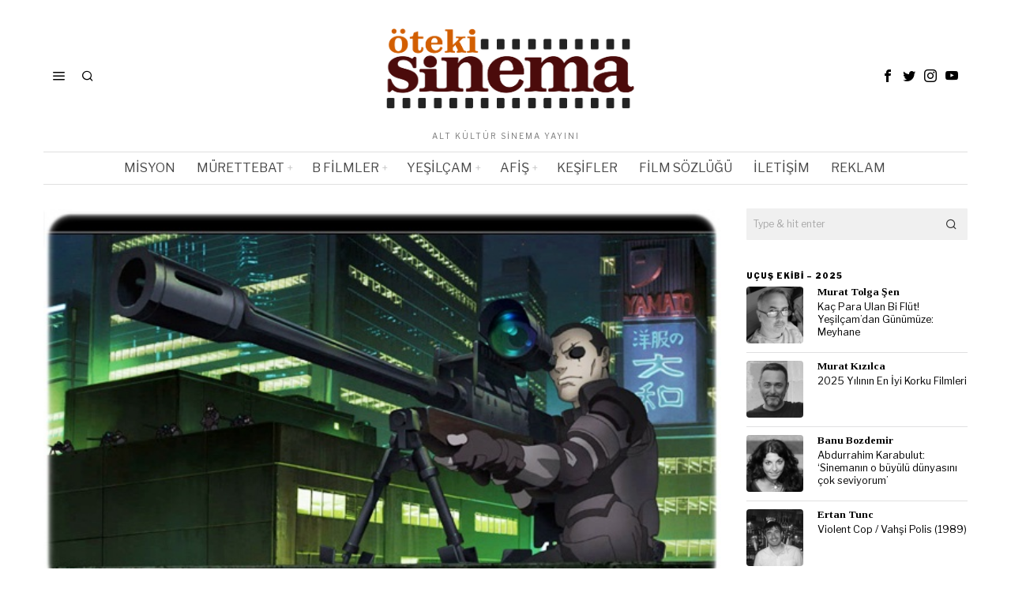

--- FILE ---
content_type: text/html; charset=UTF-8
request_url: https://www.otekisinema.com/ghost-in-the-shell-1995/
body_size: 28632
content:
<!DOCTYPE html>
<html lang="tr" prefix="og: https://ogp.me/ns#" class="no-js">
<head>
<meta charset="UTF-8">
<meta name="viewport" content="width=device-width, initial-scale=1.0">
<link rel="profile" href="https://gmpg.org/xfn/11">
<title>Ghost in the Shell (1995) - Öteki Sinema</title>
<meta name="description" content="Yıl 2029, dünya yaşamın her alanına yayılmış çok gelişkin bir elektronik ağ ile birbirine bağlıdır. İnsanlar, cyborglar, robotlar ve yapay zekâya sahip programlar bu ağın birer parçasıdır. İnsanları diğer yaşam formlarından ayırt eden tek özellikleri vardır. Hayaletleri…"/>
<meta name="robots" content="follow, index, max-snippet:-1, max-video-preview:-1, max-image-preview:large"/>
<link rel="canonical" href="https://www.otekisinema.com/ghost-in-the-shell-1995/"/>
<meta property="og:locale" content="tr_TR"/>
<meta property="og:type" content="article"/>
<meta property="og:title" content="Ghost in the Shell (1995) - Öteki Sinema"/>
<meta property="og:description" content="Yıl 2029, dünya yaşamın her alanına yayılmış çok gelişkin bir elektronik ağ ile birbirine bağlıdır. İnsanlar, cyborglar, robotlar ve yapay zekâya sahip programlar bu ağın birer parçasıdır. İnsanları diğer yaşam formlarından ayırt eden tek özellikleri vardır. Hayaletleri…"/>
<meta property="og:url" content="https://www.otekisinema.com/ghost-in-the-shell-1995/"/>
<meta property="og:site_name" content="Öteki Sinema"/>
<meta property="article:publisher" content="https://www.facebook.com/otekisinema/"/>
<meta property="article:author" content="http://www.facebook.com/melahaty2"/>
<meta property="article:tag" content="Anime"/>
<meta property="article:tag" content="Ghost in the Shell"/>
<meta property="article:tag" content="Mamori Oshi"/>
<meta property="article:section" content="Anime"/>
<meta property="og:updated_time" content="2016-11-30T16:09:07+03:00"/>
<meta property="og:image" content="https://www.otekisinema.com/wp-content/uploads/2011/06/Ghost-in-the-Shell-saito-sniper1.jpg"/>
<meta property="og:image:secure_url" content="https://www.otekisinema.com/wp-content/uploads/2011/06/Ghost-in-the-Shell-saito-sniper1.jpg"/>
<meta property="og:image:width" content="590"/>
<meta property="og:image:height" content="332"/>
<meta property="og:image:alt" content="Shell"/>
<meta property="og:image:type" content="image/jpeg"/>
<meta property="article:published_time" content="2011-06-02T13:32:52+03:00"/>
<meta property="article:modified_time" content="2016-11-30T16:09:07+03:00"/>
<meta name="twitter:card" content="summary_large_image"/>
<meta name="twitter:title" content="Ghost in the Shell (1995) - Öteki Sinema"/>
<meta name="twitter:description" content="Yıl 2029, dünya yaşamın her alanına yayılmış çok gelişkin bir elektronik ağ ile birbirine bağlıdır. İnsanlar, cyborglar, robotlar ve yapay zekâya sahip programlar bu ağın birer parçasıdır. İnsanları diğer yaşam formlarından ayırt eden tek özellikleri vardır. Hayaletleri…"/>
<meta name="twitter:site" content="@otekisinema"/>
<meta name="twitter:creator" content="@melahatylmaz1"/>
<meta name="twitter:image" content="https://www.otekisinema.com/wp-content/uploads/2011/06/Ghost-in-the-Shell-saito-sniper1.jpg"/>
<meta name="twitter:label1" content="Yazan"/>
<meta name="twitter:data1" content="Melahat Yılmaz Özberk"/>
<meta name="twitter:label2" content="Okuma süresi"/>
<meta name="twitter:data2" content="2 dakika"/>
<script type="application/ld+json" class="rank-math-schema">{"@context":"https://schema.org","@graph":[{"@type":["NewsMediaOrganization","Organization"],"@id":"https://www.otekisinema.com/#organization","name":"\u00d6teki Sinema","url":"https://www.otekisinema.com","sameAs":["https://www.facebook.com/otekisinema/","https://twitter.com/otekisinema"],"email":"info@otekisinema.com","logo":{"@type":"ImageObject","@id":"https://www.otekisinema.com/#logo","url":"https://www.otekisinema.com/wp-content/uploads/2019/06/oteki-2.png","contentUrl":"https://www.otekisinema.com/wp-content/uploads/2019/06/oteki-2.png","caption":"\u00d6teki Sinema","inLanguage":"tr","width":"350","height":"114"}},{"@type":"WebSite","@id":"https://www.otekisinema.com/#website","url":"https://www.otekisinema.com","name":"\u00d6teki Sinema","publisher":{"@id":"https://www.otekisinema.com/#organization"},"inLanguage":"tr"},{"@type":"ImageObject","@id":"https://www.otekisinema.com/wp-content/uploads/2011/06/Ghost-in-the-Shell-saito-sniper1.jpg","url":"https://www.otekisinema.com/wp-content/uploads/2011/06/Ghost-in-the-Shell-saito-sniper1.jpg","width":"590","height":"332","inLanguage":"tr"},{"@type":"BreadcrumbList","@id":"https://www.otekisinema.com/ghost-in-the-shell-1995/#breadcrumb","itemListElement":[{"@type":"ListItem","position":"1","item":{"@id":"https://www.otekisinema.com","name":"Ana Sayfa"}},{"@type":"ListItem","position":"2","item":{"@id":"https://www.otekisinema.com/ghost-in-the-shell-1995/","name":"Ghost in the Shell (1995)"}}]},{"@type":"WebPage","@id":"https://www.otekisinema.com/ghost-in-the-shell-1995/#webpage","url":"https://www.otekisinema.com/ghost-in-the-shell-1995/","name":"Ghost in the Shell (1995) - \u00d6teki Sinema","datePublished":"2011-06-02T13:32:52+03:00","dateModified":"2016-11-30T16:09:07+03:00","isPartOf":{"@id":"https://www.otekisinema.com/#website"},"primaryImageOfPage":{"@id":"https://www.otekisinema.com/wp-content/uploads/2011/06/Ghost-in-the-Shell-saito-sniper1.jpg"},"inLanguage":"tr","breadcrumb":{"@id":"https://www.otekisinema.com/ghost-in-the-shell-1995/#breadcrumb"}},{"@type":"Person","@id":"https://www.otekisinema.com/author/melahat-ylmaz/","name":"Melahat Y\u0131lmaz \u00d6zberk","url":"https://www.otekisinema.com/author/melahat-ylmaz/","image":{"@type":"ImageObject","@id":"https://secure.gravatar.com/avatar/f956a25218f2cbf6c32a4bee3ea23f5833fd665d89689646241033a357d9483a?s=96&amp;d=wavatar&amp;r=r","url":"https://secure.gravatar.com/avatar/f956a25218f2cbf6c32a4bee3ea23f5833fd665d89689646241033a357d9483a?s=96&amp;d=wavatar&amp;r=r","caption":"Melahat Y\u0131lmaz \u00d6zberk","inLanguage":"tr"},"sameAs":["http://golgedergi.blogspot.com/","http://www.facebook.com/melahaty2","https://twitter.com/melahatylmaz1"],"worksFor":{"@id":"https://www.otekisinema.com/#organization"}},{"@type":"BlogPosting","headline":"Ghost in the Shell (1995) - \u00d6teki Sinema","keywords":"Shell","datePublished":"2011-06-02T13:32:52+03:00","dateModified":"2016-11-30T16:09:07+03:00","author":{"@id":"https://www.otekisinema.com/author/melahat-ylmaz/","name":"Melahat Y\u0131lmaz \u00d6zberk"},"publisher":{"@id":"https://www.otekisinema.com/#organization"},"description":"Y\u0131l 2029, d\u00fcnya ya\u015fam\u0131n her alan\u0131na yay\u0131lm\u0131\u015f \u00e7ok geli\u015fkin bir elektronik a\u011f ile birbirine ba\u011fl\u0131d\u0131r. \u0130nsanlar, cyborglar, robotlar ve yapay zek\u00e2ya sahip programlar bu a\u011f\u0131n birer par\u00e7as\u0131d\u0131r. \u0130nsanlar\u0131 di\u011fer ya\u015fam formlar\u0131ndan ay\u0131rt eden tek \u00f6zellikleri vard\u0131r. Hayaletleri\u2026","name":"Ghost in the Shell (1995) - \u00d6teki Sinema","@id":"https://www.otekisinema.com/ghost-in-the-shell-1995/#richSnippet","isPartOf":{"@id":"https://www.otekisinema.com/ghost-in-the-shell-1995/#webpage"},"image":{"@id":"https://www.otekisinema.com/wp-content/uploads/2011/06/Ghost-in-the-Shell-saito-sniper1.jpg"},"inLanguage":"tr","mainEntityOfPage":{"@id":"https://www.otekisinema.com/ghost-in-the-shell-1995/#webpage"}}]}</script>
<link rel='dns-prefetch' href='//fonts.googleapis.com'/>
<link rel="alternate" type="application/rss+xml" title="Öteki Sinema &raquo; akışı" href="https://www.otekisinema.com/feed/"/>
<link rel="alternate" type="application/rss+xml" title="Öteki Sinema &raquo; yorum akışı" href="https://www.otekisinema.com/comments/feed/"/>
<link rel="alternate" type="application/rss+xml" title="Öteki Sinema &raquo; Ghost in the Shell (1995) yorum akışı" href="https://www.otekisinema.com/ghost-in-the-shell-1995/feed/"/>
<link rel="alternate" title="oEmbed (JSON)" type="application/json+oembed" href="https://www.otekisinema.com/wp-json/oembed/1.0/embed?url=https%3A%2F%2Fwww.otekisinema.com%2Fghost-in-the-shell-1995%2F"/>
<link rel="alternate" title="oEmbed (XML)" type="text/xml+oembed" href="https://www.otekisinema.com/wp-json/oembed/1.0/embed?url=https%3A%2F%2Fwww.otekisinema.com%2Fghost-in-the-shell-1995%2F&#038;format=xml"/>
<style id='wp-img-auto-sizes-contain-inline-css'>img:is([sizes=auto i],[sizes^="auto," i]){contain-intrinsic-size:3000px 1500px}</style>
<style id='wp-block-library-inline-css'>:root{--wp-block-synced-color:#7a00df;--wp-block-synced-color--rgb:122,0,223;--wp-bound-block-color:var(--wp-block-synced-color);--wp-editor-canvas-background:#ddd;--wp-admin-theme-color:#007cba;--wp-admin-theme-color--rgb:0,124,186;--wp-admin-theme-color-darker-10:#006ba1;--wp-admin-theme-color-darker-10--rgb:0,107,160.5;--wp-admin-theme-color-darker-20:#005a87;--wp-admin-theme-color-darker-20--rgb:0,90,135;--wp-admin-border-width-focus:2px}@media (min-resolution:192dpi){:root{--wp-admin-border-width-focus:1.5px}}.wp-element-button{cursor:pointer}:root .has-very-light-gray-background-color{background-color:#eee}:root .has-very-dark-gray-background-color{background-color:#313131}:root .has-very-light-gray-color{color:#eee}:root .has-very-dark-gray-color{color:#313131}:root .has-vivid-green-cyan-to-vivid-cyan-blue-gradient-background{background:linear-gradient(135deg,#00d084,#0693e3)}:root .has-purple-crush-gradient-background{background:linear-gradient(135deg,#34e2e4,#4721fb 50%,#ab1dfe)}:root .has-hazy-dawn-gradient-background{background:linear-gradient(135deg,#faaca8,#dad0ec)}:root .has-subdued-olive-gradient-background{background:linear-gradient(135deg,#fafae1,#67a671)}:root .has-atomic-cream-gradient-background{background:linear-gradient(135deg,#fdd79a,#004a59)}:root .has-nightshade-gradient-background{background:linear-gradient(135deg,#330968,#31cdcf)}:root .has-midnight-gradient-background{background:linear-gradient(135deg,#020381,#2874fc)}:root{--wp--preset--font-size--normal:16px;--wp--preset--font-size--huge:42px}.has-regular-font-size{font-size:1em}.has-larger-font-size{font-size:2.625em}.has-normal-font-size{font-size:var(--wp--preset--font-size--normal)}.has-huge-font-size{font-size:var(--wp--preset--font-size--huge)}.has-text-align-center{text-align:center}.has-text-align-left{text-align:left}.has-text-align-right{text-align:right}.has-fit-text{white-space:nowrap!important}#end-resizable-editor-section{display:none}.aligncenter{clear:both}.items-justified-left{justify-content:flex-start}.items-justified-center{justify-content:center}.items-justified-right{justify-content:flex-end}.items-justified-space-between{justify-content:space-between}.screen-reader-text{border:0;clip-path:inset(50%);height:1px;margin:-1px;overflow:hidden;padding:0;position:absolute;width:1px;word-wrap:normal!important}.screen-reader-text:focus{background-color:#ddd;clip-path:none;color:#444;display:block;font-size:1em;height:auto;left:5px;line-height:normal;padding:15px 23px 14px;text-decoration:none;top:5px;width:auto;z-index:100000}html :where(.has-border-color){border-style:solid}html :where([style*=border-top-color]){border-top-style:solid}html :where([style*=border-right-color]){border-right-style:solid}html :where([style*=border-bottom-color]){border-bottom-style:solid}html :where([style*=border-left-color]){border-left-style:solid}html :where([style*=border-width]){border-style:solid}html :where([style*=border-top-width]){border-top-style:solid}html :where([style*=border-right-width]){border-right-style:solid}html :where([style*=border-bottom-width]){border-bottom-style:solid}html :where([style*=border-left-width]){border-left-style:solid}html :where(img[class*=wp-image-]){height:auto;max-width:100%}:where(figure){margin:0 0 1em}html :where(.is-position-sticky){--wp-admin--admin-bar--position-offset:var(--wp-admin--admin-bar--height,0px)}@media screen and (max-width:600px){html :where(.is-position-sticky){--wp-admin--admin-bar--position-offset:0px}}</style><style id='global-styles-inline-css'>:root{--wp--preset--aspect-ratio--square:1;--wp--preset--aspect-ratio--4-3:4/3;--wp--preset--aspect-ratio--3-4:3/4;--wp--preset--aspect-ratio--3-2:3/2;--wp--preset--aspect-ratio--2-3:2/3;--wp--preset--aspect-ratio--16-9:16/9;--wp--preset--aspect-ratio--9-16:9/16;--wp--preset--color--black:#000000;--wp--preset--color--cyan-bluish-gray:#abb8c3;--wp--preset--color--white:#ffffff;--wp--preset--color--pale-pink:#f78da7;--wp--preset--color--vivid-red:#cf2e2e;--wp--preset--color--luminous-vivid-orange:#ff6900;--wp--preset--color--luminous-vivid-amber:#fcb900;--wp--preset--color--light-green-cyan:#7bdcb5;--wp--preset--color--vivid-green-cyan:#00d084;--wp--preset--color--pale-cyan-blue:#8ed1fc;--wp--preset--color--vivid-cyan-blue:#0693e3;--wp--preset--color--vivid-purple:#9b51e0;--wp--preset--gradient--vivid-cyan-blue-to-vivid-purple:linear-gradient(135deg,rgb(6,147,227) 0%,rgb(155,81,224) 100%);--wp--preset--gradient--light-green-cyan-to-vivid-green-cyan:linear-gradient(135deg,rgb(122,220,180) 0%,rgb(0,208,130) 100%);--wp--preset--gradient--luminous-vivid-amber-to-luminous-vivid-orange:linear-gradient(135deg,rgb(252,185,0) 0%,rgb(255,105,0) 100%);--wp--preset--gradient--luminous-vivid-orange-to-vivid-red:linear-gradient(135deg,rgb(255,105,0) 0%,rgb(207,46,46) 100%);--wp--preset--gradient--very-light-gray-to-cyan-bluish-gray:linear-gradient(135deg,rgb(238,238,238) 0%,rgb(169,184,195) 100%);--wp--preset--gradient--cool-to-warm-spectrum:linear-gradient(135deg,rgb(74,234,220) 0%,rgb(151,120,209) 20%,rgb(207,42,186) 40%,rgb(238,44,130) 60%,rgb(251,105,98) 80%,rgb(254,248,76) 100%);--wp--preset--gradient--blush-light-purple:linear-gradient(135deg,rgb(255,206,236) 0%,rgb(152,150,240) 100%);--wp--preset--gradient--blush-bordeaux:linear-gradient(135deg,rgb(254,205,165) 0%,rgb(254,45,45) 50%,rgb(107,0,62) 100%);--wp--preset--gradient--luminous-dusk:linear-gradient(135deg,rgb(255,203,112) 0%,rgb(199,81,192) 50%,rgb(65,88,208) 100%);--wp--preset--gradient--pale-ocean:linear-gradient(135deg,rgb(255,245,203) 0%,rgb(182,227,212) 50%,rgb(51,167,181) 100%);--wp--preset--gradient--electric-grass:linear-gradient(135deg,rgb(202,248,128) 0%,rgb(113,206,126) 100%);--wp--preset--gradient--midnight:linear-gradient(135deg,rgb(2,3,129) 0%,rgb(40,116,252) 100%);--wp--preset--font-size--small:13px;--wp--preset--font-size--medium:20px;--wp--preset--font-size--large:36px;--wp--preset--font-size--x-large:42px;--wp--preset--spacing--20:0.44rem;--wp--preset--spacing--30:0.67rem;--wp--preset--spacing--40:1rem;--wp--preset--spacing--50:1.5rem;--wp--preset--spacing--60:2.25rem;--wp--preset--spacing--70:3.38rem;--wp--preset--spacing--80:5.06rem;--wp--preset--shadow--natural:6px 6px 9px rgba(0, 0, 0, 0.2);--wp--preset--shadow--deep:12px 12px 50px rgba(0, 0, 0, 0.4);--wp--preset--shadow--sharp:6px 6px 0px rgba(0, 0, 0, 0.2);--wp--preset--shadow--outlined:6px 6px 0px -3px rgb(255, 255, 255), 6px 6px rgb(0, 0, 0);--wp--preset--shadow--crisp:6px 6px 0px rgb(0, 0, 0);}:where(.is-layout-flex){gap:0.5em;}:where(.is-layout-grid){gap:0.5em;}body .is-layout-flex{display:flex;}.is-layout-flex{flex-wrap:wrap;align-items:center;}.is-layout-flex > :is(*, div){margin:0;}body .is-layout-grid{display:grid;}.is-layout-grid > :is(*, div){margin:0;}:where(.wp-block-columns.is-layout-flex){gap:2em;}:where(.wp-block-columns.is-layout-grid){gap:2em;}:where(.wp-block-post-template.is-layout-flex){gap:1.25em;}:where(.wp-block-post-template.is-layout-grid){gap:1.25em;}.has-black-color{color:var(--wp--preset--color--black) !important;}.has-cyan-bluish-gray-color{color:var(--wp--preset--color--cyan-bluish-gray) !important;}.has-white-color{color:var(--wp--preset--color--white) !important;}.has-pale-pink-color{color:var(--wp--preset--color--pale-pink) !important;}.has-vivid-red-color{color:var(--wp--preset--color--vivid-red) !important;}.has-luminous-vivid-orange-color{color:var(--wp--preset--color--luminous-vivid-orange) !important;}.has-luminous-vivid-amber-color{color:var(--wp--preset--color--luminous-vivid-amber) !important;}.has-light-green-cyan-color{color:var(--wp--preset--color--light-green-cyan) !important;}.has-vivid-green-cyan-color{color:var(--wp--preset--color--vivid-green-cyan) !important;}.has-pale-cyan-blue-color{color:var(--wp--preset--color--pale-cyan-blue) !important;}.has-vivid-cyan-blue-color{color:var(--wp--preset--color--vivid-cyan-blue) !important;}.has-vivid-purple-color{color:var(--wp--preset--color--vivid-purple) !important;}.has-black-background-color{background-color:var(--wp--preset--color--black) !important;}.has-cyan-bluish-gray-background-color{background-color:var(--wp--preset--color--cyan-bluish-gray) !important;}.has-white-background-color{background-color:var(--wp--preset--color--white) !important;}.has-pale-pink-background-color{background-color:var(--wp--preset--color--pale-pink) !important;}.has-vivid-red-background-color{background-color:var(--wp--preset--color--vivid-red) !important;}.has-luminous-vivid-orange-background-color{background-color:var(--wp--preset--color--luminous-vivid-orange) !important;}.has-luminous-vivid-amber-background-color{background-color:var(--wp--preset--color--luminous-vivid-amber) !important;}.has-light-green-cyan-background-color{background-color:var(--wp--preset--color--light-green-cyan) !important;}.has-vivid-green-cyan-background-color{background-color:var(--wp--preset--color--vivid-green-cyan) !important;}.has-pale-cyan-blue-background-color{background-color:var(--wp--preset--color--pale-cyan-blue) !important;}.has-vivid-cyan-blue-background-color{background-color:var(--wp--preset--color--vivid-cyan-blue) !important;}.has-vivid-purple-background-color{background-color:var(--wp--preset--color--vivid-purple) !important;}.has-black-border-color{border-color:var(--wp--preset--color--black) !important;}.has-cyan-bluish-gray-border-color{border-color:var(--wp--preset--color--cyan-bluish-gray) !important;}.has-white-border-color{border-color:var(--wp--preset--color--white) !important;}.has-pale-pink-border-color{border-color:var(--wp--preset--color--pale-pink) !important;}.has-vivid-red-border-color{border-color:var(--wp--preset--color--vivid-red) !important;}.has-luminous-vivid-orange-border-color{border-color:var(--wp--preset--color--luminous-vivid-orange) !important;}.has-luminous-vivid-amber-border-color{border-color:var(--wp--preset--color--luminous-vivid-amber) !important;}.has-light-green-cyan-border-color{border-color:var(--wp--preset--color--light-green-cyan) !important;}.has-vivid-green-cyan-border-color{border-color:var(--wp--preset--color--vivid-green-cyan) !important;}.has-pale-cyan-blue-border-color{border-color:var(--wp--preset--color--pale-cyan-blue) !important;}.has-vivid-cyan-blue-border-color{border-color:var(--wp--preset--color--vivid-cyan-blue) !important;}.has-vivid-purple-border-color{border-color:var(--wp--preset--color--vivid-purple) !important;}.has-vivid-cyan-blue-to-vivid-purple-gradient-background{background:var(--wp--preset--gradient--vivid-cyan-blue-to-vivid-purple) !important;}.has-light-green-cyan-to-vivid-green-cyan-gradient-background{background:var(--wp--preset--gradient--light-green-cyan-to-vivid-green-cyan) !important;}.has-luminous-vivid-amber-to-luminous-vivid-orange-gradient-background{background:var(--wp--preset--gradient--luminous-vivid-amber-to-luminous-vivid-orange) !important;}.has-luminous-vivid-orange-to-vivid-red-gradient-background{background:var(--wp--preset--gradient--luminous-vivid-orange-to-vivid-red) !important;}.has-very-light-gray-to-cyan-bluish-gray-gradient-background{background:var(--wp--preset--gradient--very-light-gray-to-cyan-bluish-gray) !important;}.has-cool-to-warm-spectrum-gradient-background{background:var(--wp--preset--gradient--cool-to-warm-spectrum) !important;}.has-blush-light-purple-gradient-background{background:var(--wp--preset--gradient--blush-light-purple) !important;}.has-blush-bordeaux-gradient-background{background:var(--wp--preset--gradient--blush-bordeaux) !important;}.has-luminous-dusk-gradient-background{background:var(--wp--preset--gradient--luminous-dusk) !important;}.has-pale-ocean-gradient-background{background:var(--wp--preset--gradient--pale-ocean) !important;}.has-electric-grass-gradient-background{background:var(--wp--preset--gradient--electric-grass) !important;}.has-midnight-gradient-background{background:var(--wp--preset--gradient--midnight) !important;}.has-small-font-size{font-size:var(--wp--preset--font-size--small) !important;}.has-medium-font-size{font-size:var(--wp--preset--font-size--medium) !important;}.has-large-font-size{font-size:var(--wp--preset--font-size--large) !important;}.has-x-large-font-size{font-size:var(--wp--preset--font-size--x-large) !important;}</style>
<style id='classic-theme-styles-inline-css'>.wp-block-button__link{color:#fff;background-color:#32373c;border-radius:9999px;box-shadow:none;text-decoration:none;padding:calc(.667em + 2px) calc(1.333em + 2px);font-size:1.125em}.wp-block-file__button{background:#32373c;color:#fff;text-decoration:none}</style>
<style>.wpcf7 .screen-reader-response{position:absolute;overflow:hidden;clip:rect(1px, 1px, 1px, 1px);clip-path:inset(50%);height:1px;width:1px;margin:-1px;padding:0;border:0;word-wrap:normal !important;}
.wpcf7 .hidden-fields-container{display:none;}
.wpcf7 form .wpcf7-response-output{margin:2em 0.5em 1em;padding:0.2em 1em;border:2px solid #00a0d2;}
.wpcf7 form.init .wpcf7-response-output, .wpcf7 form.resetting .wpcf7-response-output, .wpcf7 form.submitting .wpcf7-response-output{display:none;}
.wpcf7 form.sent .wpcf7-response-output{border-color:#46b450;}
.wpcf7 form.failed .wpcf7-response-output, .wpcf7 form.aborted .wpcf7-response-output{border-color:#dc3232;}
.wpcf7 form.spam .wpcf7-response-output{border-color:#f56e28;}
.wpcf7 form.invalid .wpcf7-response-output, .wpcf7 form.unaccepted .wpcf7-response-output, .wpcf7 form.payment-required .wpcf7-response-output{border-color:#ffb900;}
.wpcf7-form-control-wrap{position:relative;}
.wpcf7-not-valid-tip{color:#dc3232;font-size:1em;font-weight:normal;display:block;}
.use-floating-validation-tip .wpcf7-not-valid-tip{position:relative;top:-2ex;left:1em;z-index:100;border:1px solid #dc3232;background:#fff;padding:.2em .8em;width:24em;}
.wpcf7-list-item{display:inline-block;margin:0 0 0 1em;}
.wpcf7-list-item-label::before, .wpcf7-list-item-label::after{content:" ";}
.wpcf7-spinner{visibility:hidden;display:inline-block;background-color:#23282d;opacity:0.75;width:24px;height:24px;border:none;border-radius:100%;padding:0;margin:0 24px;position:relative;}
form.submitting .wpcf7-spinner{visibility:visible;}
.wpcf7-spinner::before{content:'';position:absolute;background-color:#fbfbfc;top:4px;left:4px;width:6px;height:6px;border:none;border-radius:100%;transform-origin:8px 8px;animation-name:spin;animation-duration:1000ms;animation-timing-function:linear;animation-iteration-count:infinite;}
@media (prefers-reduced-motion: reduce) {
.wpcf7-spinner::before{animation-name:blink;animation-duration:2000ms;}
}
@keyframes spin {
from{transform:rotate(0deg);}
to{transform:rotate(360deg);}
}
@keyframes blink {
from{opacity:0;}
50%{opacity:1;}
to{opacity:0;}
}
.wpcf7 [inert]{opacity:0.5;}
.wpcf7 input[type="file"]{cursor:pointer;}
.wpcf7 input[type="file"]:disabled{cursor:default;}
.wpcf7 .wpcf7-submit:disabled{cursor:not-allowed;}
.wpcf7 input[type="url"],
.wpcf7 input[type="email"],
.wpcf7 input[type="tel"]{direction:ltr;}
.wpcf7-reflection > output{display:list-item;list-style:none;}
.wpcf7-reflection > output[hidden]{display:none;}.wp-polls-archive{}
.wp-polls, .wp-polls-form{}
.wp-polls ul li, .wp-polls-ul li, .wp-polls-ans ul li{text-align:left;background-image:none;display:block;}
.wp-polls ul, .wp-polls-ul, .wp-polls-ans ul{text-align:left;list-style:none;float:none;}
.wp-polls ul li:before, .wp-polls-ans ul li:before, #sidebar ul ul li:before{content:'';}
.wp-polls IMG, .wp-polls LABEL , .wp-polls INPUT, .wp-polls-loading IMG, .wp-polls-image IMG{display:inline;border:0px;padding:0px;margin:0px;}
.wp-polls-ul{padding:0px;margin:0px 0px 10px 10px;}
.wp-polls-ans{width:100%;filter:alpha(opacity=100);-moz-opacity:1;opacity:1;}
.wp-polls-loading{display:none;text-align:center;height:16px;line-height:16px;}
.wp-polls-image{border:0px;}
.wp-polls .Buttons{border:1px solid #c8c8c8;background-color:#f3f6f8;}
.wp-polls-paging a, .wp-polls-paging a:link{padding:2px 4px 2px 4px;margin:2px;text-decoration:none;border:1px solid #0066cc;color:#0066cc;background-color:#FFFFFF;}
.wp-polls-paging a:visited{padding:2px 4px 2px 4px;margin:2px;text-decoration:none;border:1px solid #0066cc;color:#0066cc;background-color:#FFFFFF;}
.wp-polls-paging a:hover{border:1px solid #000000;color:#000000;background-color:#FFFFFF;}
.wp-polls-paging a:active{padding:2px 4px 2px 4px;margin:2px;text-decoration:none;border:1px solid #0066cc;color:#0066cc;background-color:#FFFFFF;}
.wp-polls-paging span.pages{padding:2px 4px 2px 4px;margin:2px 2px 2px 2px;color:#000000;border:1px solid #000000;background-color:#FFFFFF;}
.wp-polls-paging span.current{padding:2px 4px 2px 4px;margin:2px;font-weight:bold;border:1px solid #000000;color:#000000;background-color:#FFFFFF;}
.wp-polls-paging span.extend{padding:2px 4px 2px 4px;margin:2px;border:1px solid #000000;color:#000000;background-color:#FFFFFF;}</style>
<style id='wp-polls-inline-css'>.wp-polls .pollbar{margin:1px;font-size:6px;line-height:8px;height:8px;background-image:url('https://www.otekisinema.com/wp-content/plugins/wp-polls/images/default/pollbg.gif');border:1px solid #c8c8c8;}</style>
<link rel="stylesheet" type="text/css" href="//www.otekisinema.com/wp-content/cache/wpfc-minified/9l6ags6q/48b5j.css" media="all"/>
<link rel="https://api.w.org/" href="https://www.otekisinema.com/wp-json/"/><link rel="alternate" title="JSON" type="application/json" href="https://www.otekisinema.com/wp-json/wp/v2/posts/20668"/><link rel="EditURI" type="application/rsd+xml" title="RSD" href="https://www.otekisinema.com/xmlrpc.php?rsd"/>
<style id="foxcss-customizer">.topbar56 .container .row{height:32px;}
.topbar56{border-bottom-width:0px;}
.topbar56{border-top-width:0px;}
.topbar56__container{border-bottom-width:0px;}
.topbar56__container{border-top-width:0px;}
.main_header56 .container{padding-top:14px;}
.main_header56 .container{padding-bottom:14px;}
.main_header56{border-bottom-width:0px;}
.main_header56__container{border-bottom-width:0px;}
.header_bottom56 .container .row{height:40px;}
.header_bottom56{border-bottom-width:0px;}
.header_bottom56{border-top-width:0px;}
.header_bottom56__container{border-bottom-width:1px;}
.header_bottom56__container{border-top-width:1px;}
.header_bottom56, .header_bottom56__container{border-color:#e0e0e0;}
.masthead--sticky .masthead__wrapper.before-sticky{border-bottom-width:1px;}
.masthead--sticky .masthead__wrapper.before-sticky{border-color:#e0e0e1;}
.masthead--sticky .masthead__wrapper.before-sticky{box-shadow:0 3px 10px rgba(0,0,0,0.0);}
.text-logo{font-family:"Bodoni Moda", serif;}
.text-logo{font-weight:700;}
.text-logo{font-style:normal;}
.text-logo{font-size:50px;}
.text-logo{line-height:1.1;}
.text-logo{letter-spacing:0px;}
.text-logo{text-transform:none;}
.header_desktop56 .logo56 img{width:350px;}
.header_mobile56 .logo56 img{height:24px;}
.site-description{margin-top:0px;}
.site-description{color:#797979;}
.slogan{font-family:var(--font-body);}
.slogan{font-weight:400;}
.slogan{font-style:normal;}
.slogan{font-size:10px;}
.slogan{line-height:1.1;}
.slogan{letter-spacing:2px;}
.slogan{text-transform:uppercase;}
.mainnav ul.menu > li > a{padding-left:12px;}
.mainnav ul.menu > li > a{padding-right:12px;}
.mainnav ul.menu > li > a{font-weight:400;}
.mainnav ul.menu > li > a{font-size:16px;}
.mainnav ul.menu > li > a{letter-spacing:0px;}
.mainnav ul.menu > li > a{text-transform:uppercase;}
.mainnav ul.menu > li > a{line-height:40px;}
.mainnav ul.menu > li > a{color:#494949;}
.mainnav ul.menu > li > a:hover{color:#000000;}
.mainnav ul.menu > li.current-menu-item > a, .mainnav ul.menu > li.current-menu-ancestor > a{color:#000000;}
.mainnav ul.menu > li > a:after{width:100%;}
.mainnav ul.menu > li > a:after{left:calc((100% - 100%)/2);}
.mainnav ul.menu > li > a:after{height:2px;}
.mainnav .mk{color:#cccccc;}
.mainnav .mk{font-size:14px;}
.mainnav .mk{margin-left:3px;}
.mainnav ul.sub-menu{width:180px;}
.mega.column-2 > .sub-menu{width:calc(2*180px);}
.mega.column-3 > .sub-menu{width:calc(3*180px);}
.mainnav ul.sub-menu, .mainnav li.mega > .submenu-display-items .post-nav-item-title{font-style:normal;}
.mainnav ul.sub-menu, .mainnav li.mega > .submenu-display-items .post-nav-item-title{font-size:12px;}
.mainnav ul.sub-menu{background:#fff;}
.mainnav ul.sub-menu{padding-top:0px;}
.mainnav ul.sub-menu{padding-bottom:0px;}
.mainnav ul.sub-menu{padding-left:0px;}
.mainnav ul.sub-menu{padding-right:0px;}
.mainnav ul.sub-menu{border-top-width:1px;}
.mainnav ul.sub-menu{border-right-width:1px;}
.mainnav ul.sub-menu{border-bottom-width:1px;}
.mainnav ul.sub-menu{border-left-width:1px;}
.mainnav ul.sub-menu{border-radius:0px;}
.mainnav ul.sub-menu{box-shadow:0 5px 20px rgba(0,0,0,0.0);}
.mainnav ul.menu > li.menu-item-has-children:after,.mainnav ul.menu > li.mega:after{border-bottom-color:#fff;}
.mainnav ul.menu > li.menu-item-has-children:before,.mainnav ul.menu > li.mega:before{border-bottom-color:#ccc;}
.mainnav ul.sub-menu a{padding-left:12px;}
.mainnav ul.sub-menu a{padding-right:12px;}
.mainnav ul.sub-menu a{line-height:28px;}
.mainnav ul.sub-menu a:hover{color:#111111;}
.mainnav ul.sub-menu a:hover{background-color:#f0f0f0;}
.mainnav ul.sub-menu li{border-top-color:#e0e0e0;}
.mainnav li.mega .sub-menu > li:before{border-left-color:#e0e0e0;}
.header56__social li + li{margin-left:3px;}
.header56__social a{width:24px;}
.header56__social a{height:24px;}
.header56__social a{font-size:16px;}
.header56__social a img{width:16px;}
.header56__social a{border-radius:0px;}
.header56__social a{border-width:0px;}
.header56__search .search-btn{font-size:16px;}
.search-btn img, .searchform button img{width:32px;}
.header56__btn__1{border-width:1px;}
.header56__btn__1{border-radius:0px;}
.header56__btn__2{border-width:1px;}
.header56__btn__2{border-radius:0px;}
.hamburger--type-icon{font-size:18px;}
.hamburger--type-icon{width:40px;}
.hamburger--type-icon{height:40px;}
.hamburger--type-icon{border-width:0px;}
.hamburger--type-icon{border-radius:0px;}
.hamburger--type-image{width:40px;}
.header_mobile56 .container .row, .header_mobile56__height{height:54px;}
.header_mobile56{background-color:#fff;}
.header_mobile56{border-bottom-width:0px;}
.header_mobile56{border-top-width:0px;}
.header_mobile56{box-shadow:0 4px 10px rgba(0,0,0,0.0);}
.offcanvas56{width:320px;}
.offcanvas56__overlay{background:rgba(0,0,0,0.5);}
.offcanvas56{padding-top:16px;}
.offcanvas56{padding-bottom:16px;}
.offcanvas56{padding-left:16px;}
.offcanvas56{padding-right:16px;}
.offcanvas56__element + .offcanvas56__element{margin-top:20px;}
.offcanvasnav56 ul.sub-menu, .offcanvasnav56 li + li{border-top-width:0px;}
.offcanvasnav56{font-weight:400;}
.offcanvasnav56{font-style:normal;}
.offcanvasnav56{font-size:15px;}
.offcanvasnav56{text-transform:none;}
.offcanvasnav56 a, .offcanvasnav56 .mk{line-height:42px;}
.offcanvasnav56 .mk{width:42px;}
.offcanvasnav56 .mk{height:42px;}
.offcanvasnav56 a{padding-left:0px;}
.offcanvasnav56 ul ul{font-family:var(--font-nav);}
.offcanvasnav56 ul ul a, .offcanvasnav56 ul ul .mk{line-height:32px;}
.offcanvasnav56 ul ul .mk{width:32px;}
.offcanvasnav56 ul ul .mk{height:32px;}:root{--font-body:"Libre Franklin", sans-serif;}
body{font-weight:400;}
body{font-size:15px;}
body{line-height:1.5;}
body{letter-spacing:0px;}
body{text-transform:none;}:root{--font-heading:"Tinos", serif;}
h1, h2, h3, h4, h5, h6{font-weight:700;}
h1, h2, h3, h4, h5, h6{line-height:1.1;}
h1, h2, h3, h4, h5, h6{text-transform:none;}
h2{font-size:33px;}
h3{font-size:26px;}
h4{font-size:20px;}:root{--font-nav:"Libre Franklin", sans-serif;}:root{--font-custom-1:"Helvetica Neue", sans-serif;}:root{--font-custom-2:"Helvetica Neue", sans-serif;}:root{--accent-color:#31609c;}
body { color : #000000 ;} a{color:#31609c;}
a:hover{color:#31609c;}:root{--border-color:#e0e0e1;}:root{--content-width:1170px;}
.secondary56 .secondary56__sep{border-left-width:0px;}:root{--sidebar-content-spacing:32px;}
body{background-color:#FFFFFF;}
body.layout-boxed #wi-all{background-size:cover;}
body.layout-boxed #wi-all{background-position:center center;}
body.layout-boxed #wi-all{background-attachment:scroll;}
body.layout-boxed #wi-all{background-repeat:no-repeat;}
body.layout-boxed #wi-all{border-top-width:0px;}
body.layout-boxed #wi-all{border-right-width:0px;}
body.layout-boxed #wi-all{border-bottom-width:0px;}
body.layout-boxed #wi-all{border-left-width:0px;}:root{--button-height:48px;}
button,input[type="submit"],.btn56{font-family:var(--font-nav);}
button,input[type="submit"],.btn56{font-weight:700;}
button,input[type="submit"],.btn56{font-style:normal;}
button,input[type="submit"],.btn56{font-size:10px;}
button,input[type="submit"],.btn56{letter-spacing:2px;}
button,input[type="submit"],.btn56{text-transform:uppercase;}:root{--button-padding:28px;}:root{--button-shadow:2px 8px 20px rgba(0,0,0,0.0);}:root{--button-hover-shadow:2px 8px 20px rgba(0,0,0,0.0);}:root{--button-border-radius:0px;}:root{--input-border-width:1px;}
input[type="text"], input[type="number"], input[type="email"], input[type="url"], input[type="date"], input[type="password"], textarea, .fox-input{font-family:var(--font-nav);}
input[type="text"], input[type="number"], input[type="email"], input[type="url"], input[type="date"], input[type="password"], textarea, .fox-input{font-style:normal;}
input[type="text"], input[type="number"], input[type="email"], input[type="url"], input[type="date"], input[type="password"], textarea, .fox-input{font-size:12px;}
input[type="text"], input[type="number"], input[type="email"], input[type="url"], input[type="date"], input[type="password"], textarea, .fox-input{text-transform:none;}:root{--input-border-radius:1px;}:root{--input-height:46px;}:root{--input-placeholder-opacity:0.6;}:root{--input-background:#f0f0f0;}:root{--input-color:#777777;}:root{--input-border-color:#f0f0f0;}:root{--input-shadow:2px 8px 20px rgba(0,0,0,0.0);}:root{--input-focus-background:#eaeaea;}:root{--input-focus-border-color:#f0f0f0;}:root{--input-focus-shadow:2px 8px 20px rgba(0,0,0,0.0);}
.secondary56 .widget + .widget{margin-top:20px;}
.secondary56 .widget + .widget{padding-top:20px;}
.secondary56 .widget + .widget{border-top-width:0px;}
.widget-title, .secondary56 .wp-block-heading{font-family:var(--font-nav);}
.widget-title, .secondary56 .wp-block-heading{font-weight:900;}
.widget-title, .secondary56 .wp-block-heading{font-style:normal;}
.widget-title, .secondary56 .wp-block-heading{font-size:10px;}
.widget-title, .secondary56 .wp-block-heading{letter-spacing:1px;}
.widget-title, .secondary56 .wp-block-heading{text-transform:uppercase;}
.widget-title, .secondary56 .wp-block-heading{border-top-width:0px;}
.widget-title, .secondary56 .wp-block-heading{border-right-width:0px;}
.widget-title, .secondary56 .wp-block-heading{border-bottom-width:0px;}
.widget-title, .secondary56 .wp-block-heading{border-left-width:0px;}
.widget-title, .secondary56 .wp-block-heading{border-color:#e0e0e0;}
.widget-title, .secondary56 .wp-block-heading{padding-top:0px;}
.widget-title, .secondary56 .wp-block-heading{padding-right:0px;}
.widget-title, .secondary56 .wp-block-heading{padding-bottom:0px;}
.widget-title, .secondary56 .wp-block-heading{padding-left:0px;}
.widget-title, .secondary56 .wp-block-heading{margin-top:0px;}
.widget-title, .secondary56 .wp-block-heading{margin-right:0px;}
.widget-title, .secondary56 .wp-block-heading{margin-bottom:8px;}
.widget-title, .secondary56 .wp-block-heading{margin-left:0px;}:root{--list-widget-border-style:none;}
.widget_archive ul, .widget_nav_menu ul, .widget_meta ul, .widget_recent_entries ul, .widget_pages ul, .widget_categories ul, .widget_product_categories ul, .widget_recent_comments ul, ul.wp-block-categories-list, ul.wp-block-archives-list{font-family:var(--font-heading);}
.widget_archive ul, .widget_nav_menu ul, .widget_meta ul, .widget_recent_entries ul, .widget_pages ul, .widget_categories ul, .widget_product_categories ul, .widget_recent_comments ul, ul.wp-block-categories-list, ul.wp-block-archives-list{font-weight:400;}
.widget_archive ul, .widget_nav_menu ul, .widget_meta ul, .widget_recent_entries ul, .widget_pages ul, .widget_categories ul, .widget_product_categories ul, .widget_recent_comments ul, ul.wp-block-categories-list, ul.wp-block-archives-list{font-size:16px;}
.widget_archive ul, .widget_nav_menu ul, .widget_meta ul, .widget_recent_entries ul, .widget_pages ul, .widget_categories ul, .widget_product_categories ul, .widget_recent_comments ul, ul.wp-block-categories-list, ul.wp-block-archives-list{text-transform:none;}:root{--list-widget-border-color:#e0e0e1;}:root{--list-widget-spacing:6px;}
.single56--link-4 .single56__content a{text-decoration:none;}
.single56--link-4 .single56__content a{text-decoration-thickness:1px;}
.single56--link-4 .single56__content a:hover{text-decoration:none;}
.single56--link-4 .single56__content a:hover{text-decoration-thickness:1px;}
blockquote{font-family:var(--font-body);}
blockquote{font-weight:400;}
blockquote{font-style:italic;}
blockquote{font-size:30px;}
blockquote{letter-spacing:0px;}
blockquote{text-transform:none;}
blockquote{border-top-width:0px;}
blockquote{border-right-width:0px;}
blockquote{border-bottom-width:0px;}
blockquote{border-left-width:0px;}
.wp-caption-text, .wp-element-caption, .single_thumbnail56 figcaption, .thumbnail56 figcaption, .wp-block-image figcaption, .blocks-gallery-caption{color:#797979;}
.wp-caption-text, .single_thumbnail56 figcaption, .thumbnail56 figcaption, .wp-block-image figcaption, .blocks-gallery-caption{font-family:var(--font-body);}
.wp-caption-text, .single_thumbnail56 figcaption, .thumbnail56 figcaption, .wp-block-image figcaption, .blocks-gallery-caption{font-style:normal;}
.wp-caption-text, .single_thumbnail56 figcaption, .thumbnail56 figcaption, .wp-block-image figcaption, .blocks-gallery-caption{font-size:14px;}
.wi-dropcap,.enable-dropcap .dropcap-content > p:first-of-type:first-letter, p.has-drop-cap:not(:focus):first-letter{font-family:var(--font-heading);}
.wi-dropcap,.enable-dropcap .dropcap-content > p:first-of-type:first-letter, p.has-drop-cap:not(:focus):first-letter{font-weight:400;}:root{--darkmode-bg:#000;}:root{--darkmode-border-color:rgba(255,255,255,0.12);}
.lamp56--icon .lamp56__part, .lamp56--icon_text .lamp56__part{height:24px;}
.lamp56--icon .lamp56__part{width:24px;}
.lamp56__part i{font-size:18px;}
.titlebar56__main{width:600px;}
.titlebar56 .container{padding:2em 0;}
.titlebar56{border-top-width:0px;}
.titlebar56{border-bottom-width:0px;}
.titlebar56 .container{border-bottom-width:1px;}
.titlebar56, .titlebar56 .container{border-color:#e0e0e0;}
.titlebar56__title{font-family:var(--font-heading);}
.titlebar56__title{font-size:44px;}
.titlebar56__title{text-transform:none;}
.titlebar56__description{font-family:var(--font-body);}
.toparea56 .blog56--grid{column-gap:32px;}
.toparea56 .blog56--list{column-gap:32px;}
.toparea56 .masonry-cell{padding-left:calc(32px/2);}
.toparea56 .masonry-cell{padding-right:calc(32px/2);}
.toparea56 .main-masonry{margin-left:calc(-32px/2);}
.toparea56 .main-masonry{margin-right:calc(-32px/2);}
.toparea56 .row56{column-gap:32px;}
.toparea56 .blog56__sep{column-gap:32px;}
.toparea56 .blog56__sep__line{transform:translate( calc(32px/2), 0 );}
.toparea56 .carousel-cell{padding:0 16px;}
.toparea56 .carousel56__container{margin:0 -16px;}
.toparea56 .blog56--grid{row-gap:32px;}
.toparea56 .blog56--list{row-gap:32px;}
.toparea56 .masonry-cell{padding-top:32px;}
.toparea56 .main-masonry{margin-top:-32px;}
.toparea56 .post56__sep__line{top:calc(-32px/2);}
.toparea56 .blog56__sep__line{border-right-width:0px;}
.toparea56 .post56__sep__line{border-top-width:0px;}
.toparea56 .post56--list--thumb-percent .thumbnail56{width:54%;}
.toparea56 .post56--list--thumb-percent .thumbnail56 + .post56__text{width:calc(100% - 54%);}
.toparea56 .post56--list--thumb-pixel .thumbnail56{width:400px;}
.toparea56 .post56--list--thumb-pixel .thumbnail56 + .post56__text{width:calc(100% - 400px);}
.toparea56 .post56--list--thumb-left .thumbnail56{padding-right:45px;}
.toparea56 > .container > .blog56--list .post56--list--thumb-right .thumbnail56{padding-left:45px;}
.pagination56 .page-numbers{border-width:0px;}
.pagination56 .page-numbers{border-radius:0px;}
.pagination56 .page-numbers{font-family:var(--font-heading);}
.pagination56 .page-numbers{background:rgba(0,0,0,.1);}
.pagination56 .page-numbers:hover, .pagination56 .page-numbers.current{background:rgba(0,0,0,.2);}
.post56__padding{padding-bottom:80%;}
.post56__height{height:320px;}
.post56__overlay{background:rgba(0,0,0,.3);}
.blog56--grid{column-gap:32px;}
.blog56--list{column-gap:32px;}
.masonry-cell{padding-left:calc(32px/2);}
.masonry-cell{padding-right:calc(32px/2);}
.main-masonry{margin-left:calc(-32px/2);}
.main-masonry{margin-right:calc(-32px/2);}
.row56{column-gap:32px;}
.blog56__sep{column-gap:32px;}
.blog56__sep__line{transform:translate( calc(32px/2), 0 );}
.blog56--grid{row-gap:32px;}
.blog56--list{row-gap:32px;}
.masonry-cell{padding-top:32px;}
.main-masonry{margin-top:-32px;}
.post56__sep__line{top:calc(-32px/2);}
.component56 + .component56{margin-top:8px;}
.thumbnail56{margin-bottom:10px;}
.title56{margin-bottom:10px;}
.excerpt56{margin-bottom:10px;}
.blog56__sep__line{border-right-width:0px;}
.post56__sep__line{border-top-width:1px;}
.post56__sep__line{border-color:#eaeaea;}
.post56{border-radius:0px;}
.post56{box-shadow:2px 8px 20px rgba(0,0,0,0.0);}
.post56 .post56__text{padding:0px;}
.post56--list--thumb-percent .thumbnail56{width:40%;}
.post56--list--thumb-percent .thumbnail56 + .post56__text{width:calc(100% - 40%);}
.post56--list--thumb-pixel .thumbnail56{width:240px;}
.post56--list--thumb-pixel .thumbnail56 + .post56__text{width:calc(100% - 240px);}
.post56--list--thumb-left .thumbnail56{padding-right:24px;}
.post56--list--thumb-right .thumbnail56{padding-left:24px;}
.thumbnail56 img, .thumbnail56__overlay{border-radius:0px;}
.thumbnail56__overlay{background:#000;}
.thumbnail56 .thumbnail56__hover-img{width:40%;}
.title56{font-family:var(--font-heading);}
.title56{font-style:normal;}
.title56{font-size:26px;}
.title56 a:hover{text-decoration:underline;}
.title56 a:hover{text-decoration-color:#cccccc;}
.excerpt56{color:#555555;}
.meta56__author a img{width:32px;}
.meta56{font-family:var(--font-nav);}
.meta56{font-weight:400;}
.meta56{font-style:normal;}
.meta56{font-size:13px;}
.meta56{text-transform:none;}
.meta56{color:#999999;}
.meta56 a{color:#999999;}
.meta56 a:hover{color:#555555;}
.meta56__category--fancy{font-family:var(--font-nav);}
.meta56__category--fancy{font-weight:700;}
.meta56__category--fancy{font-style:normal;}
.meta56__category--fancy{font-size:10px;}
.meta56__category--fancy{letter-spacing:1px;}
.meta56__category--fancy{text-transform:uppercase;}
.single56__title{font-family:var(--font-heading);}
.single56__title{font-weight:400;}
.single56__title{font-style:normal;}
.single56__title{font-size:30px;}
.single56__subtitle{max-width:600px;}
.single56__subtitle{color:#797979;}
.single56__subtitle{font-family:var(--font-heading);}
.single56__subtitle{font-weight:400;}
.single56__subtitle{font-style:normal;}
.single56__subtitle{font-size:22px;}
.single56__subtitle{line-height:1.4;}:root{--narrow-width:660px;}
.single56__post_content{font-family:"Lora", serif;}
.single56__post_content{font-style:normal;}
.single56__post_content{font-size:18px;}
.single56__post_content{line-height:1.7;}
.single56__heading{font-family:var(--font-nav);}
.single56__heading{font-weight:400;}
.single56__heading{font-style:normal;}
.single56__heading{font-size:20px;}
.single56__heading{letter-spacing:0px;}
.single56__heading{text-transform:uppercase;}
.single56__heading{text-align:center;}
.single56--small-heading-normal .single56__heading{border-top-width:1px;}
.authorbox56{border-top-width:0px;}
.authorbox56{border-right-width:0px;}
.authorbox56{border-bottom-width:0px;}
.authorbox56{border-left-width:0px;}
.authorbox56__avatar{width:90px;}
.authorbox56__text{width:calc(100% - 90px);}
.authorbox56__name{margin-bottom:10px;}
.authorbox56__name{font-weight:700;}
.authorbox56__name{font-size:1.3em;}
.authorbox56__description{line-height:1.4;}
.terms56 a{font-weight:700;}
.terms56 a{font-size:0,8em;}
.terms56 a{letter-spacing:1px;}
.terms56 a{text-transform:uppercase;}
.terms56 a{line-height:24px;}
.terms56 a{border-radius:0px;}
.terms56 a{border-width:0px;}
.terms56 a{color:#000;}
.terms56 a{background:#fff;}
.singlenav56__post__bg{padding-bottom:45%;}
.singlenav56--1cols .singlenav56__post__bg{padding-bottom:calc(45%/1.8);}
.single56__related .title56{font-size:18px;}
.share56--inline a{width:32px;}
.share56--inline a{height:32px;}
.share56--full a{height:32px;}
.share56 a{font-size:18px;}
.share56--inline a{border-radius:40px;}
.share56--full a{border-radius:0px;}
.share56--inline li + li{margin-left:8px;}
.share56--full ul{column-gap:8px;}
.share56--custom a{color:#ffffff;}
.share56--custom a{background:#dddddd;}
.share56--custom a{border-width:0px;}
.share56--custom a:hover{color:#000000;}
.share56--custom a:hover{background:#eeeeee;}
.sidedock56__heading{background:#000;}
.sidedock56__post .title56{font-size:18px;}
.progress56{height:3px;}
.minimal-logo img{height:20px;}
.footer_sidebar56 .widget + .widget{margin-top:12px;}
.footer_sidebar56  .widget + .widget{padding-top:12px;}
.footer56__col__sep{border-color:#e0e0e0;}
.footer_sidebar56{background-color:#fafafa;}
.footer_sidebar56{border-top-width:1px;}
.footer_sidebar56{border-color:#eaeaea;}
.footer_bottom56{background-color:#ffffff;}
.footer_bottom56 .container{padding:20px 0;}
.footer_bottom56{border-top-width:1px;}
.footer_bottom56{border-color:#eaeaea;}
.footer56__logo img{width:260px;}
.footer56__social li + li{margin-left:3px;}
.footer56__social a{width:24px;}
.footer56__social a{height:24px;}
.footer56__social a{font-size:16px;}
.footer56__social a img{width:16px;}
.footer56__social a{border-radius:0px;}
.footer56__social a{border-width:0px;}
.footer56__nav li + li{margin-left:10px;}
.footer56__nav a{font-size:11px;}
.footer56__nav a{letter-spacing:1px;}
.footer56__nav a{text-transform:uppercase;}
.scrollup56--noimage{border-width:0px;}
.builder56{padding-top:20px;}
.builder56{padding-bottom:0px;}
.builder56__section + .builder56__section{margin-top:24px;}
.heading56, .section-heading h2, .fox-heading .heading-title-main{font-family:var(--font-nav);}
.heading56, .section-heading h2, .fox-heading .heading-title-main{font-weight:900;}
.heading56, .section-heading h2, .fox-heading .heading-title-main{font-style:normal;}
.heading56, .section-heading h2, .fox-heading .heading-title-main{font-size:14px;}
.heading56, .section-heading h2, .fox-heading .heading-title-main{line-height:1.3;}
.heading56, .section-heading h2, .fox-heading .heading-title-main{letter-spacing:1px;}
.heading56, .section-heading h2, .fox-heading .heading-title-main{text-transform:uppercase;}
@media(max-width:1024px){ .text-logo{font-size:32px;}
.minimal-header{height:54px;}
.titlebar56__title{font-size:32px;}
.toparea56 .blog56--grid{column-gap:20px;}
.toparea56 .blog56--list{column-gap:20px;}
.toparea56 .masonry-cell{padding-left:calc(20px/2);}
.toparea56 .masonry-cell{padding-right:calc(20px/2);}
.toparea56 .main-masonry{margin-left:calc(-20px/2);}
.toparea56 .main-masonry{margin-right:calc(-20px/2);}
.toparea56 .row56{column-gap:20px;}
.toparea56 .blog56__sep{column-gap:20px;}
.toparea56 .blog56__sep__line{transform:translate( calc(20px/2), 0 );}
.toparea56 .carousel-cell{padding:0 8px;}
.toparea56 .carousel56__container{margin:0 -8px;}
.toparea56 .blog56--grid{row-gap:20px;}
.toparea56 .blog56--list{row-gap:20px;}
.toparea56 .masonry-cell{padding-top:20px;}
.toparea56 .main-masonry{margin-top:-20px;}
.toparea56 .post56__sep__line{top:calc(-20px/2);}
.toparea56 .post56--list--thumb-percent .thumbnail56{width:54%;}
.toparea56 .post56--list--thumb-percent .thumbnail56 + .post56__text{width:calc(100% - 54%);}
.toparea56 .post56--list--thumb-pixel .thumbnail56{width:300px;}
.toparea56 .post56--list--thumb-pixel .thumbnail56 + .post56__text{width:calc(100% - 300px);}
.toparea56 .post56--list--thumb-left .thumbnail56{padding-right:20px;}
.toparea56 > .container > .blog56--list .post56--list--thumb-right .thumbnail56{padding-left:20px;}
.post56__padding{padding-bottom:80%;}
.post56__height{height:320px;}
.blog56--grid{column-gap:24px;}
.blog56--list{column-gap:24px;}
.masonry-cell{padding-left:calc(24px/2);}
.masonry-cell{padding-right:calc(24px/2);}
.main-masonry{margin-left:calc(-24px/2);}
.main-masonry{margin-right:calc(-24px/2);}
.row56{column-gap:24px;}
.blog56__sep{column-gap:24px;}
.blog56__sep__line{transform:translate( calc(24px/2), 0 );}
.blog56--grid{row-gap:30px;}
.blog56--list{row-gap:30px;}
.masonry-cell{padding-top:30px;}
.main-masonry{margin-top:-30px;}
.post56__sep__line{top:calc(-30px/2);}
.component56 + .component56{margin-top:8px;}
.thumbnail56{margin-bottom:8px;}
.title56{margin-bottom:8px;}
.excerpt56{margin-bottom:8px;}
.post56 .post56__text{padding:0px;}
.post56--list--thumb-percent .thumbnail56{width:40%;}
.post56--list--thumb-percent .thumbnail56 + .post56__text{width:calc(100% - 40%);}
.post56--list--thumb-left .thumbnail56{padding-right:16px;}
.post56--list--thumb-right .thumbnail56{padding-left:16px;}
.title56{font-size:22px;}
.meta56__author a img{width:28px;}
.single56__title{font-size:44px;}
.single56__related .title56{font-size:16px;}
.sidedock56__post .title56{font-size:16px;}
.footer56__nav li + li{margin-left:8px;}
.builder56{padding-top:0px;}
.builder56{padding-bottom:0px;}
.builder56__section + .builder56__section{margin-top:20px;}
}
@media(min-width:1024px){ body.layout-boxed #wi-all{margin-top:0px;}
body.layout-boxed #wi-all{margin-bottom:0px;}
body.layout-boxed #wi-all{padding-top:0px;}
body.layout-boxed #wi-all{padding-bottom:0px;}
}
@media only screen and (min-width: 840px) { .secondary56{width:280px;}
.hassidebar > .container--main > .primary56{width:calc(100% - 280px);}
}
@media(max-width:600px){ .text-logo{font-size:20px;}
.offcanvas56{top:54px;}
button,input[type="submit"],.btn56{font-size:12px;}
input[type="text"], input[type="number"], input[type="email"], input[type="url"], input[type="date"], input[type="password"], textarea, .fox-input{font-size:16px;}
.widget-title, .secondary56 .wp-block-heading{font-size:12px;}
blockquote{font-size:12px;}
.wp-caption-text, .single_thumbnail56 figcaption, .thumbnail56 figcaption, .wp-block-image figcaption, .blocks-gallery-caption{font-size:12px;}
.titlebar56__title{font-size:27px;}
.toparea56 .blog56--grid{column-gap:10px;}
.toparea56 .blog56--list{column-gap:10px;}
.toparea56 .masonry-cell{padding-left:calc(10px/2);}
.toparea56 .masonry-cell{padding-right:calc(10px/2);}
.toparea56 .main-masonry{margin-left:calc(-10px/2);}
.toparea56 .main-masonry{margin-right:calc(-10px/2);}
.toparea56 .row56{column-gap:10px;}
.toparea56 .blog56__sep{column-gap:10px;}
.toparea56 .blog56__sep__line{transform:translate( calc(10px/2), 0 );}
.toparea56 .carousel-cell{padding:0 8px;}
.toparea56 .carousel56__container{margin:0 -8px;}
.toparea56 .blog56--grid{row-gap:10px;}
.toparea56 .blog56--list{row-gap:10px;}
.toparea56 .masonry-cell{padding-top:10px;}
.toparea56 .main-masonry{margin-top:-10px;}
.toparea56 .post56__sep__line{top:calc(-10px/2);}
.toparea56 .post56--list--thumb-percent .thumbnail56{width:30%;}
.toparea56 .post56--list--thumb-percent .thumbnail56 + .post56__text{width:calc(100% - 30%);}
.toparea56 .post56--list--thumb-pixel .thumbnail56{width:100px;}
.toparea56 .post56--list--thumb-pixel .thumbnail56 + .post56__text{width:calc(100% - 100px);}
.toparea56 .post56--list--thumb-left .thumbnail56{padding-right:8px;}
.toparea56 > .container > .blog56--list .post56--list--thumb-right .thumbnail56{padding-left:8px;}
.post56__padding{padding-bottom:80%;}
.post56__height{height:320px;}
.blog56--grid{column-gap:16px;}
.blog56--list{column-gap:16px;}
.masonry-cell{padding-left:calc(16px/2);}
.masonry-cell{padding-right:calc(16px/2);}
.main-masonry{margin-left:calc(-16px/2);}
.main-masonry{margin-right:calc(-16px/2);}
.row56{column-gap:16px;}
.blog56__sep{column-gap:16px;}
.blog56__sep__line{transform:translate( calc(16px/2), 0 );}
.blog56--grid{row-gap:20px;}
.blog56--list{row-gap:20px;}
.masonry-cell{padding-top:20px;}
.main-masonry{margin-top:-20px;}
.post56__sep__line{top:calc(-20px/2);}
.component56 + .component56{margin-top:6px;}
.thumbnail56{margin-bottom:6px;}
.title56{margin-bottom:6px;}
.excerpt56{margin-bottom:6px;}
.post56 .post56__text{padding:0px;}
.post56--list--thumb-percent .thumbnail56{width:30%;}
.post56--list--thumb-percent .thumbnail56 + .post56__text{width:calc(100% - 30%);}
.post56--list--thumb-left .thumbnail56{padding-right:8px;}
.post56--list--thumb-right .thumbnail56{padding-left:8px;}
.title56{font-size:19px;}
.meta56__author a img{width:24px;}
.single56__title{font-size:32px;}
.single56__subtitle{font-size:18px;}
.single56__post_content{font-size:16px;}
.single56__heading{font-size:16px;}
.authorbox56__avatar{width:54px;}
.authorbox56__text{width:calc(100% - 54px);}
.single56__related .title56{font-size:15px;}
.sidedock56__post .title56{font-size:15px;}
.footer56__nav li + li{margin-left:6px;}
.builder56{padding-top:0px;}
.builder56{padding-bottom:0px;}
.builder56__section + .builder56__section{margin-top:16px;}
.heading56, .section-heading h2, .fox-heading .heading-title-main{font-size:12px;}
}</style>    <meta name="twitter:card" content="summary_large_image">
<meta name="twitter:image" content="https://www.otekisinema.com/wp-content/uploads/2011/06/Ghost-in-the-Shell-saito-sniper1.jpg">
<style id="foxcss-singular"></style><link rel="icon" href="https://www.otekisinema.com/wp-content/uploads/2023/10/cropped-ipad-32x32.jpg" sizes="32x32"/>
<link rel="icon" href="https://www.otekisinema.com/wp-content/uploads/2023/10/cropped-ipad-192x192.jpg" sizes="192x192"/>
<link rel="apple-touch-icon" href="https://www.otekisinema.com/wp-content/uploads/2023/10/cropped-ipad-180x180.jpg"/>
<meta name="msapplication-TileImage" content="https://www.otekisinema.com/wp-content/uploads/2023/10/cropped-ipad-270x270.jpg"/>
<script data-wpfc-render="false">var Wpfcll={s:[],osl:0,scroll:false,i:function(){Wpfcll.ss();window.addEventListener('load',function(){let observer=new MutationObserver(mutationRecords=>{Wpfcll.osl=Wpfcll.s.length;Wpfcll.ss();if(Wpfcll.s.length > Wpfcll.osl){Wpfcll.ls(false);}});observer.observe(document.getElementsByTagName("html")[0],{childList:true,attributes:true,subtree:true,attributeFilter:["src"],attributeOldValue:false,characterDataOldValue:false});Wpfcll.ls(true);});window.addEventListener('scroll',function(){Wpfcll.scroll=true;Wpfcll.ls(false);});window.addEventListener('resize',function(){Wpfcll.scroll=true;Wpfcll.ls(false);});window.addEventListener('click',function(){Wpfcll.scroll=true;Wpfcll.ls(false);});},c:function(e,pageload){var w=document.documentElement.clientHeight || body.clientHeight;var n=0;if(pageload){n=0;}else{n=(w > 800) ? 800:200;n=Wpfcll.scroll ? 800:n;}var er=e.getBoundingClientRect();var t=0;var p=e.parentNode ? e.parentNode:false;if(typeof p.getBoundingClientRect=="undefined"){var pr=false;}else{var pr=p.getBoundingClientRect();}if(er.x==0 && er.y==0){for(var i=0;i < 10;i++){if(p){if(pr.x==0 && pr.y==0){if(p.parentNode){p=p.parentNode;}if(typeof p.getBoundingClientRect=="undefined"){pr=false;}else{pr=p.getBoundingClientRect();}}else{t=pr.top;break;}}};}else{t=er.top;}if(w - t+n > 0){return true;}return false;},r:function(e,pageload){var s=this;var oc,ot;try{oc=e.getAttribute("data-wpfc-original-src");ot=e.getAttribute("data-wpfc-original-srcset");originalsizes=e.getAttribute("data-wpfc-original-sizes");if(s.c(e,pageload)){if(oc || ot){if(e.tagName=="DIV" || e.tagName=="A" || e.tagName=="SPAN"){e.style.backgroundImage="url("+oc+")";e.removeAttribute("data-wpfc-original-src");e.removeAttribute("data-wpfc-original-srcset");e.removeAttribute("onload");}else{if(oc){e.setAttribute('src',oc);}if(ot){e.setAttribute('srcset',ot);}if(originalsizes){e.setAttribute('sizes',originalsizes);}if(e.getAttribute("alt") && e.getAttribute("alt")=="blank"){e.removeAttribute("alt");}e.removeAttribute("data-wpfc-original-src");e.removeAttribute("data-wpfc-original-srcset");e.removeAttribute("data-wpfc-original-sizes");e.removeAttribute("onload");if(e.tagName=="IFRAME"){var y="https://www.youtube.com/embed/";if(navigator.userAgent.match(/\sEdge?\/\d/i)){e.setAttribute('src',e.getAttribute("src").replace(/.+\/templates\/youtube\.html\#/,y));}e.onload=function(){if(typeof window.jQuery !="undefined"){if(jQuery.fn.fitVids){jQuery(e).parent().fitVids({customSelector:"iframe[src]"});}}var s=e.getAttribute("src").match(/templates\/youtube\.html\#(.+)/);if(s){try{var i=e.contentDocument || e.contentWindow;if(i.location.href=="about:blank"){e.setAttribute('src',y+s[1]);}}catch(err){e.setAttribute('src',y+s[1]);}}}}}}else{if(e.tagName=="NOSCRIPT"){if(typeof window.jQuery !="undefined"){if(jQuery(e).attr("data-type")=="wpfc"){e.removeAttribute("data-type");jQuery(e).after(jQuery(e).text());}}}}}}catch(error){console.log(error);console.log("==>",e);}},ss:function(){var i=Array.prototype.slice.call(document.getElementsByTagName("img"));var f=Array.prototype.slice.call(document.getElementsByTagName("iframe"));var d=Array.prototype.slice.call(document.getElementsByTagName("div"));var a=Array.prototype.slice.call(document.getElementsByTagName("a"));var s=Array.prototype.slice.call(document.getElementsByTagName("span"));var n=Array.prototype.slice.call(document.getElementsByTagName("noscript"));this.s=i.concat(f).concat(d).concat(a).concat(s).concat(n);},ls:function(pageload){var s=this;[].forEach.call(s.s,function(e,index){s.r(e,pageload);});}};document.addEventListener('DOMContentLoaded',function(){wpfci();});function wpfci(){Wpfcll.i();}</script>
</head>
<body data-rsssl=1 class="wp-singular post-template-default single single-post postid-20668 single-format-standard wp-theme-fox the-fox style--tagcloud-1 style--blockquote-" itemscope itemtype="https://schema.org/WebPage">
<div id="wi-all" class="fox-outer-wrapper fox-all wi-all">
<div class="masthead header_desktop56 masthead--sticky">
<div class="masthead__wrapper">
<div id="topbar56" class="topbar56 header56__section disable--sticky"></div><div id="header56" class="main_header56 header56__section disable--sticky">
<div class="container main_header56__container header56__section__container stretch--content textskin--light">
<div class="row">
<div class="col main_header56__part header56__part header56__part--left col-1-4">
<div class="header56__element header56__hamburger"> <span class="hamburger hamburger--type-icon"><i class="ic56-menu1 icon-menu"></i><i class="ic56-x icon-close"></i></span></div><div class="header56__element header56__search">
<span class="search-btn-classic search-btn">
<i class="ic56-search"></i>    </span>
<div class="search-wrapper-classic">
<div class="searchform"> <form role="search" method="get" action="https://www.otekisinema.com/" itemprop="potentialAction" itemscope itemtype="https://schema.org/SearchAction" class="form"> <input type="text" name="s" class="s search-field" value="" placeholder="Type &amp; hit enter" /> <button class="submit" role="button" title="Go"> <i class="ic56-search"></i> </button> </form></div></div></div></div><div class="col main_header56__part header56__part header56__part--center col-1-2">
<div class="header56__element header56__logo">
<div class="fox-logo-container logo56">
<div class="wi-logo-main fox-logo logo-type-image"> <a href="https://www.otekisinema.com/" rel="home"> <img width="1586" height="695" src="https://www.otekisinema.com/wp-content/uploads/2015/04/oteki-logo-02.png" class="main-img-logo" alt="" loading="eager" fetchpriority="high" srcset="https://www.otekisinema.com/wp-content/uploads/2015/04/oteki-logo-02.png 1586w, https://www.otekisinema.com/wp-content/uploads/2015/04/oteki-logo-02-600x263.png 600w, https://www.otekisinema.com/wp-content/uploads/2015/04/oteki-logo-02-300x131.png 300w, https://www.otekisinema.com/wp-content/uploads/2015/04/oteki-logo-02-610x267.png 610w" sizes="(max-width: 1586px) 100vw, 1586px"/> </a></div><p class="site-description slogan site-tagline">alt kültür sinema yayını</p></div></div></div><div class="col main_header56__part header56__part header56__part--right col-1-4">
<div class="header56__element header56__social">
<div class="fox56-social-list"><ul><li class="social__item item--facebook ic-icon"><a href="https://www.facebook.com/otekisinema" target="_blank" role="tooltip" aria-label="Facebook" data-microtip-position="bottom"><i class="ic56-facebook"></i></a></li> <li class="social__item item--twitter ic-icon"><a href="https://twitter.com/otekisinema" target="_blank" role="tooltip" aria-label="Twitter" data-microtip-position="bottom"><i class="ic56-twitter"></i></a></li> <li class="social__item item--instagram.com ic-icon"><a href="https://www.instagram.com/oteki_sinema/" target="_blank" role="tooltip" aria-label="Instagram" data-microtip-position="bottom"><i class="ic56-instagram"></i></a></li> <li class="social__item item--youtube.com ic-icon"><a href="https://www.youtube.com/@MTolgaSen" target="_blank" role="tooltip" aria-label="Youtube" data-microtip-position="bottom"><i class="ic56-youtube"></i></a></li></ul></div></div><div class="header56__element header56__cart"></div></div></div></div></div><div id="header_bottom56" class="header_bottom56 header56__section">
<div class="container header_bottom56__container header56__section__container stretch--content textskin--light">
<div class="row">
<div class="col header_bottom56__part header56__part header56__part--left col-0-1"></div><div class="col header_bottom56__part header56__part header56__part--center col-1-1">
<div class="header56__element header56__nav">
<nav class="mainnav nav--dropdown-indicator-plus nav--dropdown-shadow-none nav--active-bar-top nav--dropdown-has-sep" role="navigation" itemscope itemtype="https://schema.org/SiteNavigationElement"><div class="menu"><ul id="menu-altheader" class="menu"><li id="menu-item-64253" class="menu-item menu-item-type-post_type menu-item-object-page menu-item-64253"><a href="https://www.otekisinema.com/misyon/"><span>Misyon</span><u class="mk"></u></a></li> <li id="menu-item-62347" class="menu-item menu-item-type-post_type menu-item-object-page menu-item-has-children menu-item-62347"><a href="https://www.otekisinema.com/161-2/"><span>Mürettebat</span><u class="mk"></u></a> <ul class="sub-menu"> <li id="menu-item-64045" class="menu-item menu-item-type-post_type menu-item-object-page menu-item-has-children menu-item-64045"><a href="https://www.otekisinema.com/161-2/yayin-kurulu/"><span>YAYIN KURULU</span><u class="mk"></u></a> <ul class="sub-menu"> <li id="menu-item-62348" class="menu-item menu-item-type-post_type menu-item-object-page menu-item-62348"><a href="https://www.otekisinema.com/161-2/murat-tolga-sen-kurucu-editor/"><span>MURAT TOLGA ŞEN</span><u class="mk"></u></a></li> <li id="menu-item-62350" class="menu-item menu-item-type-post_type menu-item-object-page menu-item-62350"><a href="https://www.otekisinema.com/161-2/murat-kizilca/"><span>MURAT KIZILCA</span><u class="mk"></u></a></li> </ul> </li> <li id="menu-item-64048" class="menu-item menu-item-type-post_type menu-item-object-page menu-item-has-children menu-item-64048"><a href="https://www.otekisinema.com/161-2/yazarlar/"><span>YAZARLAR</span><u class="mk"></u></a> <ul class="sub-menu"> <li id="menu-item-64059" class="menu-item menu-item-type-post_type menu-item-object-page menu-item-64059"><a href="https://www.otekisinema.com/161-2/yazarlar/ertan-tunc/"><span>ERTAN TUNÇ</span><u class="mk"></u></a></li> <li id="menu-item-129387" class="menu-item menu-item-type-post_type menu-item-object-page menu-item-129387"><a href="https://www.otekisinema.com/161-2/yazarlar/zehra-yigit/"><span>ZEHRA YİĞİT</span><u class="mk"></u></a></li> <li id="menu-item-79250" class="menu-item menu-item-type-post_type menu-item-object-page menu-item-79250"><a href="https://www.otekisinema.com/161-2/yazarlar/ozgur-ilgin/"><span>S. ÖZGÜR ILGIN</span><u class="mk"></u></a></li> <li id="menu-item-133465" class="menu-item menu-item-type-post_type menu-item-object-page menu-item-133465"><a href="https://www.otekisinema.com/161-2/yazarlar/alper-turgut/"><span>ALPER TURGUT</span><u class="mk"></u></a></li> <li id="menu-item-62357" class="menu-item menu-item-type-post_type menu-item-object-page menu-item-62357"><a href="https://www.otekisinema.com/161-2/yazarlar/banu-bozdemir/"><span>BANU BOZDEMİR</span><u class="mk"></u></a></li> <li id="menu-item-133490" class="menu-item menu-item-type-post_type menu-item-object-page menu-item-133490"><a href="https://www.otekisinema.com/161-2/can-evrenol/"><span>CAN EVRENOL</span><u class="mk"></u></a></li> <li id="menu-item-112866" class="menu-item menu-item-type-post_type menu-item-object-page menu-item-112866"><a href="https://www.otekisinema.com/161-2/yazarlar/murat-kirisci/"><span>MURAT KİRİSCİ</span><u class="mk"></u></a></li> <li id="menu-item-133648" class="menu-item menu-item-type-post_type menu-item-object-page menu-item-133648"><a href="https://www.otekisinema.com/161-2/semra-uygun/"><span>SEMRA UYGUN</span><u class="mk"></u></a></li> </ul> </li> </ul> </li> <li id="menu-item-64219" class="menu-item menu-item-type-post_type menu-item-object-page menu-item-has-children menu-item-64219"><a href="https://www.otekisinema.com/b-filmi-nedir/"><span>B Filmler</span><u class="mk"></u></a> <ul class="sub-menu"> <li id="menu-item-64220" class="menu-item menu-item-type-post_type menu-item-object-page menu-item-64220"><a href="https://www.otekisinema.com/b-filmi-nedir/1920ler/"><span>1920’ler</span><u class="mk"></u></a></li> <li id="menu-item-64221" class="menu-item menu-item-type-post_type menu-item-object-page menu-item-64221"><a href="https://www.otekisinema.com/b-filmi-nedir/1930lar/"><span>1930’lar</span><u class="mk"></u></a></li> <li id="menu-item-64222" class="menu-item menu-item-type-post_type menu-item-object-page menu-item-64222"><a href="https://www.otekisinema.com/b-filmi-nedir/1940lar/"><span>1940’lar</span><u class="mk"></u></a></li> <li id="menu-item-64223" class="menu-item menu-item-type-post_type menu-item-object-page menu-item-64223"><a href="https://www.otekisinema.com/b-filmi-nedir/1950-ve-sonrasi/"><span>1950 ve Sonrası</span><u class="mk"></u></a></li> </ul> </li> <li id="menu-item-64224" class="menu-item menu-item-type-post_type menu-item-object-page menu-item-has-children menu-item-64224"><a href="https://www.otekisinema.com/fantastik-turk-sinemasi/"><span>Yeşilçam</span><u class="mk"></u></a> <ul class="sub-menu"> <li id="menu-item-64229" class="menu-item menu-item-type-post_type menu-item-object-page menu-item-64229"><a href="https://www.otekisinema.com/fantastik-turk-sinemasi/ilk-yillar/"><span>İlk Yıllar</span><u class="mk"></u></a></li> <li id="menu-item-64225" class="menu-item menu-item-type-post_type menu-item-object-page menu-item-64225"><a href="https://www.otekisinema.com/fantastik-turk-sinemasi/1950-70-seriyaller-donemi/"><span>1950-70: Seriyaller Dönemi</span><u class="mk"></u></a></li> <li id="menu-item-64226" class="menu-item menu-item-type-post_type menu-item-object-page menu-item-64226"><a href="https://www.otekisinema.com/fantastik-turk-sinemasi/70ler-ucuz-super-kahramanlar/"><span>70’ler: Ucuz Süper Kahramanlar</span><u class="mk"></u></a></li> <li id="menu-item-64231" class="menu-item menu-item-type-post_type menu-item-object-page menu-item-64231"><a href="https://www.otekisinema.com/fantastik-turk-sinemasi/seks-furyasi/"><span>Yeşilçam Seks Filmleri</span><u class="mk"></u></a></li> <li id="menu-item-64232" class="menu-item menu-item-type-post_type menu-item-object-page menu-item-64232"><a href="https://www.otekisinema.com/fantastik-turk-sinemasi/tarihi-filmler/"><span>Tarihi Filmler</span><u class="mk"></u></a></li> <li id="menu-item-64227" class="menu-item menu-item-type-post_type menu-item-object-page menu-item-64227"><a href="https://www.otekisinema.com/fantastik-turk-sinemasi/80ler-turun-tukenis-yillari/"><span>80&#8217;ler: Tükeniş Yılları</span><u class="mk"></u></a></li> <li id="menu-item-64230" class="menu-item menu-item-type-post_type menu-item-object-page menu-item-64230"><a href="https://www.otekisinema.com/fantastik-turk-sinemasi/ortak-yapimlar-ve-tv-uyarlamalari/"><span>Ortak Yapımlar ve TV Uyarlamaları</span><u class="mk"></u></a></li> <li id="menu-item-64228" class="menu-item menu-item-type-post_type menu-item-object-page menu-item-64228"><a href="https://www.otekisinema.com/fantastik-turk-sinemasi/arabesk-etkiler/"><span>Arabesk Etkiler</span><u class="mk"></u></a></li> <li id="menu-item-64233" class="menu-item menu-item-type-post_type menu-item-object-page menu-item-has-children menu-item-64233"><a href="https://www.otekisinema.com/xyesilcam/"><span>X-Yeşilçam</span><u class="mk"></u></a> <ul class="sub-menu"> <li id="menu-item-64234" class="menu-item menu-item-type-post_type menu-item-object-page menu-item-64234"><a href="https://www.otekisinema.com/xyesilcam/arzu-okay/"><span>Arzu Okay</span><u class="mk"></u></a></li> <li id="menu-item-64240" class="menu-item menu-item-type-post_type menu-item-object-page menu-item-64240"><a href="https://www.otekisinema.com/xyesilcam/zerrin-egeliler/"><span>Zerrin Egeliler</span><u class="mk"></u></a></li> <li id="menu-item-64235" class="menu-item menu-item-type-post_type menu-item-object-page menu-item-64235"><a href="https://www.otekisinema.com/xyesilcam/figen-han/"><span>Figen Han</span><u class="mk"></u></a></li> <li id="menu-item-64236" class="menu-item menu-item-type-post_type menu-item-object-page menu-item-64236"><a href="https://www.otekisinema.com/xyesilcam/mine-mutlu/"><span>Mine Mutlu</span><u class="mk"></u></a></li> </ul> </li> </ul> </li> <li id="menu-item-67076" class="menu-item menu-item-type-post_type menu-item-object-page menu-item-has-children menu-item-67076"><a href="https://www.otekisinema.com/yesilcam-film-afisleri/"><span>Afiş</span><u class="mk"></u></a> <ul class="sub-menu"> <li id="menu-item-68168" class="menu-item menu-item-type-post_type menu-item-object-page menu-item-68168"><a href="https://www.otekisinema.com/yesilcam-film-afisleri/zerrin-egeliler-film-afisleri/"><span>Zerrin Egeliler Film Afişleri</span><u class="mk"></u></a></li> <li id="menu-item-67077" class="menu-item menu-item-type-post_type menu-item-object-page menu-item-67077"><a href="https://www.otekisinema.com/yesilcam-film-afisleri/arzu-okay-film-afisleri/"><span>Arzu Okay Film Afişleri</span><u class="mk"></u></a></li> <li id="menu-item-70495" class="menu-item menu-item-type-post_type menu-item-object-page menu-item-70495"><a href="https://www.otekisinema.com/yesilcam-film-afisleri/mine-mutlu-film-afisleri/"><span>Mine Mutlu Film Afişleri</span><u class="mk"></u></a></li> <li id="menu-item-71179" class="menu-item menu-item-type-post_type menu-item-object-page menu-item-71179"><a href="https://www.otekisinema.com/yesilcam-film-afisleri/zerrin-dogan-film-afisleri/"><span>Zerrin Doğan Film Afişleri</span><u class="mk"></u></a></li> <li id="menu-item-71175" class="menu-item menu-item-type-post_type menu-item-object-page menu-item-71175"><a href="https://www.otekisinema.com/yesilcam-film-afisleri/aydemir-akbas-film-afisleri/"><span>Aydemir Akbaş Film Afişleri</span><u class="mk"></u></a></li> <li id="menu-item-71178" class="menu-item menu-item-type-post_type menu-item-object-page menu-item-71178"><a href="https://www.otekisinema.com/yesilcam-film-afisleri/turk-westernleri/"><span>Yeşilçam Westernleri</span><u class="mk"></u></a></li> <li id="menu-item-71177" class="menu-item menu-item-type-post_type menu-item-object-page menu-item-71177"><a href="https://www.otekisinema.com/yesilcam-film-afisleri/turk-aksiyonlari/"><span>Yeşilçam Aksiyonları</span><u class="mk"></u></a></li> </ul> </li> <li id="menu-item-123168" class="menu-item menu-item-type-taxonomy menu-item-object-category menu-item-123168"><a href="https://www.otekisinema.com/kategori/listeler/kesif-listelerimiz/"><span>Keşifler</span><u class="mk"></u></a></li> <li id="menu-item-71182" class="menu-item menu-item-type-post_type menu-item-object-page menu-item-71182"><a href="https://www.otekisinema.com/film-isimleri-sozlugu/"><span>Film Sözlüğü</span><u class="mk"></u></a></li> <li id="menu-item-71183" class="menu-item menu-item-type-post_type menu-item-object-page menu-item-71183"><a href="https://www.otekisinema.com/iletisim/"><span>İletişim</span><u class="mk"></u></a></li> <li id="menu-item-101804" class="menu-item menu-item-type-post_type menu-item-object-page menu-item-101804"><a href="https://www.otekisinema.com/reklam/"><span>Reklam</span><u class="mk"></u></a></li> </ul></div></nav></div></div><div class="col header_bottom56__part header56__part header56__part--right col-0-1"></div></div></div></div></div></div><div id="header_mobile56" class="header_mobile56 header56__section header_mobile56--sticky">
<div class="container header_mobile56__container header56__section__container">
<div class="row">
<div class="col header_mobile56__part header56__part header56__part--left col-1-6">
<div class="header56__element header56__hamburger"> <span class="hamburger hamburger--type-icon"><i class="ic56-menu1 icon-menu"></i><i class="ic56-x icon-close"></i></span></div></div><div class="col header_mobile56__part header56__part header56__part--center col-2-3">
<div class="header56__element header56__logo">
<div class="fox-logo-container logo56">
<div class="wi-logo-main fox-logo logo-type-image"> <a href="https://www.otekisinema.com/" rel="home"> <img width="1586" height="695" src="https://www.otekisinema.com/wp-content/uploads/2015/04/oteki-logo-02.png" class="main-img-logo" alt="" loading="eager" decoding="async" srcset="https://www.otekisinema.com/wp-content/uploads/2015/04/oteki-logo-02.png 1586w, https://www.otekisinema.com/wp-content/uploads/2015/04/oteki-logo-02-600x263.png 600w, https://www.otekisinema.com/wp-content/uploads/2015/04/oteki-logo-02-300x131.png 300w, https://www.otekisinema.com/wp-content/uploads/2015/04/oteki-logo-02-610x267.png 610w" sizes="(max-width: 1586px) 100vw, 1586px"/> </a></div></div></div></div><div class="col header_mobile56__part header56__part header56__part--right col-1-6">
<div class="header56__element header56__cart"></div></div></div></div></div><div class="header_mobile56__height"></div><div id="wi-main" class="wi-main fox-main">
<div class="single-placement"><article id="wi-content" class="single56 single56--1 hassidebar hassidebar--right hassidebar--sticky single56--narrow single56--thumbnail-stretch-container single56--link-2 single56--small-heading-normal can-stretch-wide post-20668 post type-post status-publish format-standard has-post-thumbnail hentry category-anime-incelemeleri category-asya-sinemasi category-bilim-kurgu category-film-incelemeleri tag-anime tag-ghost-in-the-shell tag-mamori-oshi" itemscope itemtype="https://schema.org/CreativeWork">
<div class="container container--main single56__outer">
<div class="primary56">
<div class="single56__thumbnail single56__element single56__element"> <figure class="single_thumbnail56 thumbnail56--standard post-thumbnail"> <img width="590" height="332" src="https://www.otekisinema.com/wp-content/uploads/2011/06/Ghost-in-the-Shell-saito-sniper1.jpg" class="attachment-full size-full wp-post-image" alt="" loading="eager" decoding="async" srcset="https://www.otekisinema.com/wp-content/uploads/2011/06/Ghost-in-the-Shell-saito-sniper1.jpg 590w, https://www.otekisinema.com/wp-content/uploads/2011/06/Ghost-in-the-Shell-saito-sniper1-300x168.jpg 300w, https://www.otekisinema.com/wp-content/uploads/2011/06/Ghost-in-the-Shell-saito-sniper1-60x34.jpg 60w" sizes="(max-width: 590px) 100vw, 590px"/> </figure></div><div class="single56__header single56__block align-right">
<div class="meta56 component56">
<div class="meta56__item meta56__category--fancy meta56__category--fancy--plain"> <a href="https://www.otekisinema.com/kategori/film-incelemeleri/asya-sinemasi/anime-incelemeleri/" rel="tag">Anime</a><span class="sep">&middot;</span><a href="https://www.otekisinema.com/kategori/film-incelemeleri/asya-sinemasi/" rel="tag">Asya Sineması</a><span class="sep">&middot;</span><a href="https://www.otekisinema.com/kategori/film-incelemeleri/bilim-kurgu/" rel="tag">Bilimkurgu</a><span class="sep">&middot;</span><a href="https://www.otekisinema.com/kategori/film-incelemeleri/" rel="tag">Film İncelemeleri</a></div></div><h1 class="post-title single56__title">Ghost in the Shell (1995)</h1>
<div class="meta-share single56__element">    <div class="meta56 component56">
<div class="meta56__item meta56__date" title="02 Haz, 2011 13:52:32"> 2 Haziran 2011</div><div class="meta56__item meta56__author"> <a href="https://www.otekisinema.com/author/melahat-ylmaz/" itemprop="url" rel="author" class="meta56__author__avatar"><img onload="Wpfcll.r(this,true);" src="https://www.otekisinema.com/wp-content/plugins/wp-fastest-cache-premium/pro/images/blank.gif" alt='Melahat Yılmaz Özberk' data-wpfc-original-src='https://secure.gravatar.com/avatar/f956a25218f2cbf6c32a4bee3ea23f5833fd665d89689646241033a357d9483a?s=80&#038;r=r' data-wpfc-original-srcset='https://secure.gravatar.com/avatar/f956a25218f2cbf6c32a4bee3ea23f5833fd665d89689646241033a357d9483a?s=160&#038;r=r 2x' class='avatar avatar-80 photo' height='80' width='80' decoding='async'/></a><span class="meta56__author__text"><span class="meta56__author__name"><a href="https://www.otekisinema.com/author/melahat-ylmaz/" itemprop="url" rel="author">Melahat Yılmaz Özberk</a></span></span></div></div><div class="single56__share single56__element">
<div class="share56 share56--full share56--custom">
<ul>
<li class="li-twitter"> <a href="https://x.com/intent/tweet?url=https%3A%2F%2Fwww.otekisinema.com%2Fghost-in-the-shell-1995%2F&#038;text=Ghost+in+the+Shell+%281995%29&#038;via=otekisinema" data-share="twitter" aria-label="X" role="tooltip" data-microtip-position="top"> <i class="ic56-x-twitter"></i> <span>X</span> </a> </li>
<li class="li-facebook"> <a href="https://www.facebook.com/sharer/sharer.php?u=https%3A%2F%2Fwww.otekisinema.com%2Fghost-in-the-shell-1995%2F" data-share="facebook" aria-label="Facebook" role="tooltip" data-microtip-position="top"> <i class="ic56-facebook"></i> <span>Facebook</span> </a> </li>
<li class="li-linkedin"> <a href="https://www.linkedin.com/shareArticle?mini=true&#038;url=https%3A%2F%2Fwww.otekisinema.com%2Fghost-in-the-shell-1995%2F&#038;title=Ghost+in+the+Shell+%281995%29" data-share="linkedin" aria-label="Linkedin" role="tooltip" data-microtip-position="top"> <i class="ic56-linkedin"></i> <span>Linkedin</span> </a> </li>
<li class="li-reddit"> <a href="https://www.reddit.com/submit?url=https%3A%2F%2Fwww.otekisinema.com%2Fghost-in-the-shell-1995%2F&#038;title=Ghost+in+the+Shell+%281995%29" data-share="reddit" aria-label="Reddit" role="tooltip" data-microtip-position="top"> <i class="ic56-reddit"></i> <span>Reddit</span> </a> </li>
<li class="li-pinterest"> <a href="https://pinterest.com/pin/create/button/?url=https%3A%2F%2Fwww.otekisinema.com%2Fghost-in-the-shell-1995%2F&#038;description=Ghost+in+the+Shell+%281995%29" data-share="pinterest" aria-label="Pinterest" role="tooltip" data-microtip-position="top"> <i class="ic56-pinterest"></i> <span>Pinterest</span> </a> </li>
<li class="li-email"> <a href="mailto:?subject=Ghost%20in%20the%20Shell%20%281995%29&#038;body=https%3A%2F%2Fwww.otekisinema.com%2Fghost-in-the-shell-1995%2F" data-share="email" aria-label="Email" role="tooltip" data-microtip-position="top"> <i class="ic56-envelope"></i> <span>Email</span> </a> </li>
<li class="li-share"> <a href="#" rel="nofollow"> <i class="ic56-share"></i> </a> <div class="li-share-dropdown"><ul></ul></div></li>
</ul></div></div></div></div><div class="single56__body">
<div class="entry-content single56__element single56__content single56__post_content single56__body_area"> <p style="text-align: justify;"><em><strong>Kendi kader duyguma sahibim. Hapishanede gibiyim. Sadece sınırlar içinde kendimi geliştirirken özgürüm. Sen kendi varlığını kanıtlayabilir misin?</strong></em></p> <p style="text-align: justify;"><a href="https://www.otekisinema.com/wp-content/uploads/2011/06/ghost_in_the_shell_poster_01.jpg"><img onload="Wpfcll.r(this,true);" src="https://www.otekisinema.com/wp-content/plugins/wp-fastest-cache-premium/pro/images/blank.gif" decoding="async" class="alignleft size-medium wp-image-20669" title="ghost_in_the_shell_poster_01" data-wpfc-original-src="https://www.otekisinema.com/wp-content/uploads/2011/06/ghost_in_the_shell_poster_01-212x300.jpg" alt="blank" width="212" height="300" data-wpfc-original-srcset="https://www.otekisinema.com/wp-content/uploads/2011/06/ghost_in_the_shell_poster_01-212x300.jpg 212w, https://www.otekisinema.com/wp-content/uploads/2011/06/ghost_in_the_shell_poster_01-600x845.jpg 600w, https://www.otekisinema.com/wp-content/uploads/2011/06/ghost_in_the_shell_poster_01.jpg 717w" data-wpfc-original-sizes="(max-width: 212px) 100vw, 212px"/></a>Yıl 2029, dünya yaşamın her alanına yayılmış çok gelişkin bir elektronik ağ ile birbirine bağlıdır. İnsanlar, cyborglar, robotlar ve yapay zekâya sahip programlar bu ağın birer parçasıdır. İnsanları diğer yaşam formlarından ayırt eden tek özellikleri vardır. Hayaletleri… Hayalete sahip her canlı tamamıyla sinernetik bir vücuda sahip olsa da insan kabul edilmektedir. İnsana ait her türlü hak ve özgürlüğe sahiptir. Ancak sibernetik suçlular sahip olunan hayaletlere ulaşabilmekte, onları yönlendirebilmekte hatta hafızaları silip yerine yeni hatıralar oluşturabilmektedirler. Doğal olarak insana ait kabul edilen tüm tanımlar belirsizlik kazanmıştır. Sınırlar ve tanımı silinmek üzeredir. Düzen ise inanılmaz güçlü ve istedikleri yere download olabilen ajanlar sayesinde sağlanmaktadır.</p> <p style="text-align: justify;">Japonya da dışişleri bakanlığı tarafından yaratılmış net ortamında istediği gibi hareket edebilen proje 2501 kod adlı süper ajan kendine ekledikleriyle bilinç kazanmış ve yeni bir beden arayışına girmiştir. Tüm bariyerleri un ufak eden bu ajan sorun olarak görülmeye başlandığında durdurulması gerektiğine karar verilir. Kendine ait bilinci ve seçim hakları olduğunun ayrımına varmıştır ve yok edilmelidir. Kendine bir isim vermiştir. Kukla oynatıcısı…<span id="more-20668"></span></p> <p style="text-align: justify;">Kukla oynatıcısını durdurmak üzere 9. Birim adı altında görev yapan özerk birimin en yetenekli ajanı görev başına getirilir. Vücudunun tamamı sibergenetik organ ve uzuvlardan oluşan bu ajanın adı Binbaşı Motogo Kusanagi’dir. O ve ekibi kukla oynatıcısının peşine düştüklerinde süper yetenekli kadın ajanımız kendi tanımlamalarının ve bilincinin de peşine düşmüş olacak ve insanlığın tanımını da sorgulamaya başlayacaktır.</p> <p style="text-align: justify;"><a href="https://www.otekisinema.com/wp-content/uploads/2011/06/Ghost-in-the-shell-major-Motoko-batou-tachikoma.jpg"><img onload="Wpfcll.r(this,true);" src="https://www.otekisinema.com/wp-content/plugins/wp-fastest-cache-premium/pro/images/blank.gif" decoding="async" class="aligncenter size-full wp-image-20671" title="Ghost in the shell major Motoko batou tachikoma" data-wpfc-original-src="https://www.otekisinema.com/wp-content/uploads/2011/06/Ghost-in-the-shell-major-Motoko-batou-tachikoma.jpg" alt="blank" width="590" height="457" data-wpfc-original-srcset="https://www.otekisinema.com/wp-content/uploads/2011/06/Ghost-in-the-shell-major-Motoko-batou-tachikoma.jpg 590w, https://www.otekisinema.com/wp-content/uploads/2011/06/Ghost-in-the-shell-major-Motoko-batou-tachikoma-300x232.jpg 300w" data-wpfc-original-sizes="(max-width: 590px) 100vw, 590px"/></a></p> <p style="text-align: justify;">Ghost In The Shell animatör Mamuro Oshii’nin 1995 yapımı 83 dakikalık anime filmidir. Gösterime girdiği tarihte çok fazla ilgi göremese de sonrasında kült yapımlar arasına girmiş ve geniş bir hayran kitlesine sahip olmuştur. Birçok ilki de beraberinde getirerek. Animeler 90’lı yıllarda popülerlik kazanınca Akira’nın ardından gelen en önemli bilimkurgu-anime olduğu kabul edilmiştir. Aynı zamanda 2004 yılında yapılan devam filmi Ghost In The Shell:Innocence Cannes Film Festivalinde Altın Palmiye adayı olan ilk animedir.</p> <p style="text-align: justify;">Mamuro Oshii hikâyeyi Masamure Shirow isimli manga çizerinin aynı isimli eserinden almıştır. Japonya ile birlikte aynı anda İngiltere ve Amerika’da da gösterime giren ilk anime filmidir. Ghost In The Shell yapıldığı zamanda Akira’nın tahtını elinden almayı başaran 35 mm anime olmayı başarmıştır ta ki Prenses Mononoke’ye kadar…</p> <p style="text-align: justify;">Çizimlerin mükemmelliğine kendinizi bırakacağınız ve Japonya’nın metropolünde gerçeğin peşinde koşan kahramanlarımızla beraber yolculuğa çıkabileceğiniz heyecanı son ana kadar düşemeyen bir yapım…</p> <p style="text-align: justify;">Animenin müzikal yolculuğu ise Kenji Kawai’ye teslim edilmiş. Açılış jeneriğinde karşımıza çıkan Making of Cyborg antik bir Japon diliyle yazılmış ve söylenmiştir. Yapıma ruhunu kazandırmayı başararak… Film aynı zamanda birçoklarına göre Matrix mucizesinin de oluşmasına neden olan anime olarak gösterilmiştir.</p> <p style="text-align: justify;"><a href="https://www.otekisinema.com/wp-content/uploads/2011/06/Ghost-in-the-Shell-saito-sniper1.jpg"><img onload="Wpfcll.r(this,true);" src="https://www.otekisinema.com/wp-content/plugins/wp-fastest-cache-premium/pro/images/blank.gif" decoding="async" class="aligncenter size-full wp-image-20673" title="Ghost in the Shell saito sniper" data-wpfc-original-src="https://www.otekisinema.com/wp-content/uploads/2011/06/Ghost-in-the-Shell-saito-sniper1.jpg" alt="blank" width="590" height="332" data-wpfc-original-srcset="https://www.otekisinema.com/wp-content/uploads/2011/06/Ghost-in-the-Shell-saito-sniper1.jpg 590w, https://www.otekisinema.com/wp-content/uploads/2011/06/Ghost-in-the-Shell-saito-sniper1-300x168.jpg 300w, https://www.otekisinema.com/wp-content/uploads/2011/06/Ghost-in-the-Shell-saito-sniper1-60x34.jpg 60w" data-wpfc-original-sizes="auto, (max-width: 590px) 100vw, 590px"/></a></p> <p style="text-align: justify;">Grup için doğru olan birey içinde doğrudur. Gelişen teknoloji ile ruhlarını kaybeden robotlaşan daha az hissedip daha çok yanılan bir zaman dilimindeyiz. Ruhlarımız yokken insanlığımızı nasıl kanıtlarız? Özgürlük toplum düzeyinde birbirini bıçak gibi kesen kurallara bağlı ise ve kendi benliğimizin kanıtlarını ortadan kaldıran bir düzenin içindeysek ruhlarımızın yaşadığına dair ispatı nerede bulabiliriz? Bu hikâye kendi benliğini yakalamaya çalışan yaşam formlarını hikayesi… Seyredilmesi gereken özel bir yapım, birçok açıdan, şu zamanda…</p> <p style="text-align: center;"><a href="https://www.otekisinema.com/wp-content/uploads/2011/06/Ghost-in-the-Shell-11.jpg"><img onload="Wpfcll.r(this,true);" src="https://www.otekisinema.com/wp-content/plugins/wp-fastest-cache-premium/pro/images/blank.gif" decoding="async" class="aligncenter size-full wp-image-20674" title="Ghost-in-the-Shell-1" data-wpfc-original-src="https://www.otekisinema.com/wp-content/uploads/2011/06/Ghost-in-the-Shell-11.jpg" alt="blank" width="592" data-wpfc-original-srcset="https://www.otekisinema.com/wp-content/uploads/2011/06/Ghost-in-the-Shell-11.jpg 800w, https://www.otekisinema.com/wp-content/uploads/2011/06/Ghost-in-the-Shell-11-600x1320.jpg 600w, https://www.otekisinema.com/wp-content/uploads/2011/06/Ghost-in-the-Shell-11-136x300.jpg 136w, https://www.otekisinema.com/wp-content/uploads/2011/06/Ghost-in-the-Shell-11-465x1024.jpg 465w" data-wpfc-original-sizes="(max-width: 800px) 100vw, 800px"/></a></p></div><div class="single56__share single56__element">
<div class="share56 share56--full share56--custom">
<ul>
<li class="li-twitter"> <a href="https://x.com/intent/tweet?url=https%3A%2F%2Fwww.otekisinema.com%2Fghost-in-the-shell-1995%2F&#038;text=Ghost+in+the+Shell+%281995%29&#038;via=otekisinema" data-share="twitter" aria-label="X" role="tooltip" data-microtip-position="top"> <i class="ic56-x-twitter"></i> <span>X</span> </a> </li>
<li class="li-facebook"> <a href="https://www.facebook.com/sharer/sharer.php?u=https%3A%2F%2Fwww.otekisinema.com%2Fghost-in-the-shell-1995%2F" data-share="facebook" aria-label="Facebook" role="tooltip" data-microtip-position="top"> <i class="ic56-facebook"></i> <span>Facebook</span> </a> </li>
<li class="li-linkedin"> <a href="https://www.linkedin.com/shareArticle?mini=true&#038;url=https%3A%2F%2Fwww.otekisinema.com%2Fghost-in-the-shell-1995%2F&#038;title=Ghost+in+the+Shell+%281995%29" data-share="linkedin" aria-label="Linkedin" role="tooltip" data-microtip-position="top"> <i class="ic56-linkedin"></i> <span>Linkedin</span> </a> </li>
<li class="li-reddit"> <a href="https://www.reddit.com/submit?url=https%3A%2F%2Fwww.otekisinema.com%2Fghost-in-the-shell-1995%2F&#038;title=Ghost+in+the+Shell+%281995%29" data-share="reddit" aria-label="Reddit" role="tooltip" data-microtip-position="top"> <i class="ic56-reddit"></i> <span>Reddit</span> </a> </li>
<li class="li-pinterest"> <a href="https://pinterest.com/pin/create/button/?url=https%3A%2F%2Fwww.otekisinema.com%2Fghost-in-the-shell-1995%2F&#038;description=Ghost+in+the+Shell+%281995%29" data-share="pinterest" aria-label="Pinterest" role="tooltip" data-microtip-position="top"> <i class="ic56-pinterest"></i> <span>Pinterest</span> </a> </li>
<li class="li-email"> <a href="mailto:?subject=Ghost%20in%20the%20Shell%20%281995%29&#038;body=https%3A%2F%2Fwww.otekisinema.com%2Fghost-in-the-shell-1995%2F" data-share="email" aria-label="Email" role="tooltip" data-microtip-position="top"> <i class="ic56-envelope"></i> <span>Email</span> </a> </li>
<li class="li-share"> <a href="#" rel="nofollow"> <i class="ic56-share"></i> </a> <div class="li-share-dropdown"><ul></ul></div></li>
</ul></div></div><div class="authorboxes56 single56__element single56__authorbox"><div class="authorbox56 authorbox56--simple authorbox56--narrow authorbox56--avatar-circle">
<div class="authorbox56__inner">
<a href="https://www.otekisinema.com/author/melahat-ylmaz/" class="authorbox56__avatar">
<img onload="Wpfcll.r(this,true);" src="https://www.otekisinema.com/wp-content/plugins/wp-fastest-cache-premium/pro/images/blank.gif" alt='Melahat Yılmaz Özberk' data-wpfc-original-src='https://secure.gravatar.com/avatar/f956a25218f2cbf6c32a4bee3ea23f5833fd665d89689646241033a357d9483a?s=300&#038;d=wavatar&#038;r=r' data-wpfc-original-srcset='https://secure.gravatar.com/avatar/f956a25218f2cbf6c32a4bee3ea23f5833fd665d89689646241033a357d9483a?s=600&#038;d=wavatar&#038;r=r 2x' class='avatar avatar-300 photo' height='300' width='300' decoding='async'/>        </a>
<div class="authorbox56__text">
<div class="authorbox56__content active" data-tab="author">
<h3 class="authorbox56__name">
<a href="https://www.otekisinema.com/author/melahat-ylmaz/">Melahat Yılmaz Özberk</a>
</h3>
<div class="authorbox56__description"> <p>1981 Ankara doğumlu... Anadolu Üniversitesi Türk dili ve Edebiyatı bölümünde okuyor. Gölge- e Dergi ve Öteki Sinema’da çeşitli film eleştirileri ve hikâyeler yazıyor. Tek dileği yazacak sözlerinin bitmemesi ve bunları sayfalara dökebilmek…</p></div><div class="fox56-social-list"><ul><li><a href="http://www.facebook.com/melahaty2" target="_blank" role="tooltip" aria-label="Facebook" data-microtip-position="top"><i class="ic56-facebook"></i></a></li> <li><a href="http://melahatylmaz1" target="_blank" role="tooltip" aria-label="Twitter" data-microtip-position="top"><i class="ic56-twitter"></i></a></li> <li><a href="http://golgedergi.blogspot.com/" target="_blank" role="tooltip" aria-label="Website" data-microtip-position="top"><i class="ic56-link1"></i></a></li></ul></div></div></div></div></div></div><div id="comments" class="single56__element comments-area single-section single-component">
<h2 class="single56__heading">
<span>
2 Comments		</span>
<a href="#respond">Bir yanıt yazın</a>
</h2>
<ol class="commentlist">
<li id="comment-7233" class="comment even thread-even depth-1"> <article id="div-comment-7233" class="comment-body"> <footer class="comment-meta"> <div class="comment-author vcard"> <img onload="Wpfcll.r(this,true);" src="https://www.otekisinema.com/wp-content/plugins/wp-fastest-cache-premium/pro/images/blank.gif" alt="blank" data-wpfc-original-src='https://secure.gravatar.com/avatar/7bce943a171799405a8d06db51be73fdee94eacc70f8035b87bb1cb598054a72?s=120&#038;d=wavatar&#038;r=r' data-wpfc-original-srcset='https://secure.gravatar.com/avatar/7bce943a171799405a8d06db51be73fdee94eacc70f8035b87bb1cb598054a72?s=240&#038;d=wavatar&#038;r=r 2x' class='avatar avatar-120 photo' height='120' width='120' decoding='async'/> <b class="fn">N. Can KIRIK (j-joey)</b> <span class="says">dedi ki:</span></div><div class="comment-metadata"> <a href="https://www.otekisinema.com/ghost-in-the-shell-1995/#comment-7233"><time datetime="2011-06-02T17:03:15+03:00">2 Haziran 2011, 17:03</time></a></div></footer> <div class="comment-content"> <p>animeler arasında en beğendiğim yapım olmasa bile, benim için başka bir yeri vardır Ghost in the Shell&#8217;in. animeyle tanışmama ve hastası olmama neden olmuştur. farklı yapımlara ulaşmanın rüya olduğu bir dönemde (1999) ilaç gibi gelmişti.</p> <p>bir noktayı düzeltmek istiyorum, makalede aralara serpiştirilen görüntüler Kenji Kamiyama tarafından yönetilen 26 bölümlük GITS: Stand Alone Complex adında, orjinal animede yaşanan olayların hiç yaşanmadığı bir evrende geçiyor. Karakterlerin yorumlanması ve hikayenin akışı, özellikle Motoko&#8217;nun kişisel özellikleri biraz daha farklı ve yapım genel olarak aksiyon üzerine kurulu bu seride. Serinin başarısının ardından GITS: Stand Alone Complex 2nd GIG adında bir sezon daha devam etti.</p></div></article> </li>
<li id="comment-7235" class="comment odd alt thread-odd thread-alt depth-1"> <article id="div-comment-7235" class="comment-body"> <footer class="comment-meta"> <div class="comment-author vcard"> <img onload="Wpfcll.r(this,true);" src="https://www.otekisinema.com/wp-content/plugins/wp-fastest-cache-premium/pro/images/blank.gif" alt="blank" data-wpfc-original-src='https://secure.gravatar.com/avatar/85e54f2b6d20a3b73e572242c8b7d3b93bd9791c4801485031efc861a994dde5?s=120&#038;d=wavatar&#038;r=r' data-wpfc-original-srcset='https://secure.gravatar.com/avatar/85e54f2b6d20a3b73e572242c8b7d3b93bd9791c4801485031efc861a994dde5?s=240&#038;d=wavatar&#038;r=r 2x' class='avatar avatar-120 photo' height='120' width='120' decoding='async'/> <b class="fn">Can Evrenol</b> <span class="says">dedi ki:</span></div><div class="comment-metadata"> <a href="https://www.otekisinema.com/ghost-in-the-shell-1995/#comment-7235"><time datetime="2011-06-03T01:33:35+03:00">3 Haziran 2011, 01:33</time></a></div></footer> <div class="comment-content"> <p>Ötekisinema için geç olmuş da güç olmamış bu yazı! : ) </p> <p>-ama görsellerin çoğu 2. filmden olmuş-</p></div></article> </li>
</ol>
<div id="respond" class="comment-respond">
<h3 id="reply-title" class="comment-reply-title single-heading single56__heading">Bir yanıt yazın</h3><form action="https://www.otekisinema.com/wp-comments-post.php" method="post" id="commentform" class="comment-form"><p class="comment-notes">Your email address will not be published.</p><p class="comment-form-comment"><textarea id="comment" name="comment" cols="45" rows="8" aria-required="true" placeholder="Yorumunu yaz"></textarea></p><p class="comment-form-author"><input id="author" name="author" type="text" value="" size="30" placeholder="Adınız" /></p>
<p class="comment-form-email"><input id="email" name="email" type="email" value="" size="30" placeholder="Email" /></p>
<p class="comment-form-url"><input id="url" name="url" type="url" value="" size="30" placeholder="Website" /></p>
<p class="form-submit"><input name="submit" type="submit" id="submit" class="submit" value="Yorum gönder" /> <input type='hidden' name='comment_post_ID' value='20668' id='comment_post_ID' />
<input type='hidden' name='comment_parent' id='comment_parent' value='0' />
</p><p style="display: none;"><input type="hidden" id="akismet_comment_nonce" name="akismet_comment_nonce" value="da5b93e8ef" /></p><p style="display: none !important;" class="akismet-fields-container" data-prefix="ak_"><label>&#916;<textarea name="ak_hp_textarea" cols="45" rows="8" maxlength="100"></textarea></label><input type="hidden" id="ak_js_1" name="ak_js" value="17"/></p></form></div></div></div></div><div class="secondary56 single56__element">
<div id="search-3" class="widget widget_search"><div class="searchform"> <form role="search" method="get" action="https://www.otekisinema.com/" itemprop="potentialAction" itemscope itemtype="https://schema.org/SearchAction" class="form"> <input type="text" name="s" class="s search-field" value="" placeholder="Type &amp; hit enter" /> <button class="submit" role="button" title="Go"> <i class="ic56-search"></i> </button> </form></div></div><div id="wi-authorlist-3" class="widget widget_authorlist"><h3 class="widget-title"><span>Uçuş Ekibi &#8211; 2025</span></h3>
<div class="widget-author-list authors-avatar--round authors-avatar--grayscale authors-avatar--hover-color authors-has-sep">
<ul class="author-list">
<li class="author-list-item"> <div class="author-list-item-avatar"> <a href="https://www.otekisinema.com/author/murattolgasen/" title="Murat Tolga Şen" role="tooltip" aria-label="Murat Tolga Şen" data-microtip-position="top"> <img onload="Wpfcll.r(this,true);" src="https://www.otekisinema.com/wp-content/plugins/wp-fastest-cache-premium/pro/images/blank.gif" alt='Murat Tolga Şen' data-wpfc-original-src='https://secure.gravatar.com/avatar/ebd51243683e18158aee74039714ef0bb3accd1717e83c1c4bc5458399907724?s=150&#038;d=wavatar&#038;r=r' data-wpfc-original-srcset='https://secure.gravatar.com/avatar/ebd51243683e18158aee74039714ef0bb3accd1717e83c1c4bc5458399907724?s=300&#038;d=wavatar&#038;r=r 2x' class='avatar avatar-150 photo' height='150' width='150' decoding='async'/> </a></div><div class="author-list-item-text"> <h3 class="author-list-item-name"> <a href="https://www.otekisinema.com/author/murattolgasen/">Murat Tolga Şen</a> </h3> <div class="author-list-item-posts"> <a class="author-list-item-post-name" href="https://www.otekisinema.com/kac-para-ulan-bi-flut-yesilcamdan-gunumuze-meyhane/">Kaç Para Ulan Bi Flüt! Yeşilçam&#8217;dan Günümüze: Meyhane</a></div></div></li>
<li class="author-list-item"> <div class="author-list-item-avatar"> <a href="https://www.otekisinema.com/author/kizilca/" title="Murat Kızılca" role="tooltip" aria-label="Murat Kızılca" data-microtip-position="top"> <img onload="Wpfcll.r(this,true);" src="https://www.otekisinema.com/wp-content/plugins/wp-fastest-cache-premium/pro/images/blank.gif" alt='Murat Kızılca' data-wpfc-original-src='https://www.otekisinema.com/wp-content/uploads/2023/10/8_10154618569433100_8335850584285484610_o-300x300.jpeg' data-wpfc-original-srcset='https://www.otekisinema.com/wp-content/uploads/2023/10/8_10154618569433100_8335850584285484610_o-300x300.jpeg 2x' class='avatar avatar-150 photo' height='150' width='150' decoding='async'/> </a></div><div class="author-list-item-text"> <h3 class="author-list-item-name"> <a href="https://www.otekisinema.com/author/kizilca/">Murat Kızılca</a> </h3> <div class="author-list-item-posts"> <a class="author-list-item-post-name" href="https://www.otekisinema.com/2025-yilinin-en-iyi-korku-filmleri/">2025 Yılının En İyi Korku Filmleri</a></div></div></li>
<li class="author-list-item"> <div class="author-list-item-avatar"> <a href="https://www.otekisinema.com/author/banu-bozdemir/" title="Banu Bozdemir" role="tooltip" aria-label="Banu Bozdemir" data-microtip-position="top"> <img onload="Wpfcll.r(this,true);" src="https://www.otekisinema.com/wp-content/plugins/wp-fastest-cache-premium/pro/images/blank.gif" alt='Banu Bozdemir' data-wpfc-original-src='https://secure.gravatar.com/avatar/83f2b47137456bff14f8356d68e68c6868ffd1a2b6a98018ad0d82ee84a7ae4f?s=150&#038;d=wavatar&#038;r=r' data-wpfc-original-srcset='https://secure.gravatar.com/avatar/83f2b47137456bff14f8356d68e68c6868ffd1a2b6a98018ad0d82ee84a7ae4f?s=300&#038;d=wavatar&#038;r=r 2x' class='avatar avatar-150 photo' height='150' width='150' decoding='async'/> </a></div><div class="author-list-item-text"> <h3 class="author-list-item-name"> <a href="https://www.otekisinema.com/author/banu-bozdemir/">Banu Bozdemir</a> </h3> <div class="author-list-item-posts"> <a class="author-list-item-post-name" href="https://www.otekisinema.com/abdurrahim-karabulut-soylesi/">Abdurrahim Karabulut: &#8216;Sinemanın o büyülü dünyasını çok seviyorum&#8217;</a></div></div></li>
<li class="author-list-item"> <div class="author-list-item-avatar"> <a href="https://www.otekisinema.com/author/ertantunc/" title="Ertan Tunc" role="tooltip" aria-label="Ertan Tunc" data-microtip-position="top"> <img onload="Wpfcll.r(this,true);" src="https://www.otekisinema.com/wp-content/plugins/wp-fastest-cache-premium/pro/images/blank.gif" alt='Ertan Tunc' data-wpfc-original-src='https://secure.gravatar.com/avatar/cefed3294ff252cbe16bdead9f5d4c5d73d67f4f4b3d84a54ce0eeb6c522cb0b?s=150&#038;d=wavatar&#038;r=r' data-wpfc-original-srcset='https://secure.gravatar.com/avatar/cefed3294ff252cbe16bdead9f5d4c5d73d67f4f4b3d84a54ce0eeb6c522cb0b?s=300&#038;d=wavatar&#038;r=r 2x' class='avatar avatar-150 photo' height='150' width='150' decoding='async'/> </a></div><div class="author-list-item-text"> <h3 class="author-list-item-name"> <a href="https://www.otekisinema.com/author/ertantunc/">Ertan Tunc</a> </h3> <div class="author-list-item-posts"> <a class="author-list-item-post-name" href="https://www.otekisinema.com/violent-cop-1989/">Violent Cop / Vahşi Polis (1989)</a></div></div></li>
<li class="author-list-item"> <div class="author-list-item-avatar"> <a href="https://www.otekisinema.com/author/muratkirisci/" title="Murat Kirisci" role="tooltip" aria-label="Murat Kirisci" data-microtip-position="top"> <img onload="Wpfcll.r(this,true);" src="https://www.otekisinema.com/wp-content/plugins/wp-fastest-cache-premium/pro/images/blank.gif" alt='Murat Kirisci' data-wpfc-original-src='https://secure.gravatar.com/avatar/e7efa185a5249a8846d78bf1b38e820f0d00430ad1bcd5cefc72cc3cba91a572?s=150&#038;d=wavatar&#038;r=r' data-wpfc-original-srcset='https://secure.gravatar.com/avatar/e7efa185a5249a8846d78bf1b38e820f0d00430ad1bcd5cefc72cc3cba91a572?s=300&#038;d=wavatar&#038;r=r 2x' class='avatar avatar-150 photo' height='150' width='150' decoding='async'/> </a></div><div class="author-list-item-text"> <h3 class="author-list-item-name"> <a href="https://www.otekisinema.com/author/muratkirisci/">Murat Kirisci</a> </h3> <div class="author-list-item-posts"> <a class="author-list-item-post-name" href="https://www.otekisinema.com/savas-gemisi-yamatonun-sinema-seruveni/">Batık Gurur: Savaş Gemisi Yamato&#8217;nun Sinema Serüveni</a></div></div></li>
<li class="author-list-item"> <div class="author-list-item-avatar"> <a href="https://www.otekisinema.com/author/zehrayigit/" title="Zehra Yiğit" role="tooltip" aria-label="Zehra Yiğit" data-microtip-position="top"> <img onload="Wpfcll.r(this,true);" src="https://www.otekisinema.com/wp-content/plugins/wp-fastest-cache-premium/pro/images/blank.gif" alt='Zehra Yiğit' data-wpfc-original-src='https://secure.gravatar.com/avatar/f6fab238122135e78dbe15726ddac2180bb4c47221cfdc7e06de2307fee64ab0?s=150&#038;d=wavatar&#038;r=r' data-wpfc-original-srcset='https://secure.gravatar.com/avatar/f6fab238122135e78dbe15726ddac2180bb4c47221cfdc7e06de2307fee64ab0?s=300&#038;d=wavatar&#038;r=r 2x' class='avatar avatar-150 photo' height='150' width='150' decoding='async'/> </a></div><div class="author-list-item-text"> <h3 class="author-list-item-name"> <a href="https://www.otekisinema.com/author/zehrayigit/">Zehra Yiğit</a> </h3> <div class="author-list-item-posts"> <a class="author-list-item-post-name" href="https://www.otekisinema.com/krampus-papaz-reyhan/">Krampus, Papaz ve Reyhan</a></div></div></li>
<li class="author-list-item"> <div class="author-list-item-avatar"> <a href="https://www.otekisinema.com/author/ozgurilgin/" title="S. Özgür Ilgın" role="tooltip" aria-label="S. Özgür Ilgın" data-microtip-position="top"> <img onload="Wpfcll.r(this,true);" src="https://www.otekisinema.com/wp-content/plugins/wp-fastest-cache-premium/pro/images/blank.gif" alt='S. Özgür Ilgın' data-wpfc-original-src='https://secure.gravatar.com/avatar/210d2809fa1537520a4f6b4c9e0f5229057092eae3f54afd74d6771157492f49?s=150&#038;d=wavatar&#038;r=r' data-wpfc-original-srcset='https://secure.gravatar.com/avatar/210d2809fa1537520a4f6b4c9e0f5229057092eae3f54afd74d6771157492f49?s=300&#038;d=wavatar&#038;r=r 2x' class='avatar avatar-150 photo' height='150' width='150' decoding='async'/> </a></div><div class="author-list-item-text"> <h3 class="author-list-item-name"> <a href="https://www.otekisinema.com/author/ozgurilgin/">S. Özgür Ilgın</a> </h3> <div class="author-list-item-posts"> <a class="author-list-item-post-name" href="https://www.otekisinema.com/punk-nightclubbing-2022-cbgb-2013/">Punk Doğarken: Nightclubbing (2022) ve CBGB (2013)</a></div></div></li>
<li class="author-list-item"> <div class="author-list-item-avatar"> <a href="https://www.otekisinema.com/author/semra-doll/" title="Semra Uygun" role="tooltip" aria-label="Semra Uygun" data-microtip-position="top"> <img onload="Wpfcll.r(this,true);" src="https://www.otekisinema.com/wp-content/plugins/wp-fastest-cache-premium/pro/images/blank.gif" alt='Semra Uygun' data-wpfc-original-src='https://www.otekisinema.com/wp-content/uploads/2023/10/Ekran-Resmi-2023-10-30-16.02.56-300x279.png' data-wpfc-original-srcset='https://www.otekisinema.com/wp-content/uploads/2023/10/Ekran-Resmi-2023-10-30-16.02.56-300x279.png 2x' class='avatar avatar-150 photo' height='150' width='150' decoding='async'/> </a></div><div class="author-list-item-text"> <h3 class="author-list-item-name"> <a href="https://www.otekisinema.com/author/semra-doll/">Semra Uygun</a> </h3> <div class="author-list-item-posts"> <a class="author-list-item-post-name" href="https://www.otekisinema.com/squid-game-hakkinda-gercekler/">Squid Game Hakkında “Daebak” Dedirtecek Gerçekler</a></div></div></li>
<li class="author-list-item"> <div class="author-list-item-avatar"> <a href="https://www.otekisinema.com/author/alperturgut/" title="Alper Turgut" role="tooltip" aria-label="Alper Turgut" data-microtip-position="top"> <img onload="Wpfcll.r(this,true);" src="https://www.otekisinema.com/wp-content/plugins/wp-fastest-cache-premium/pro/images/blank.gif" alt='Alper Turgut' data-wpfc-original-src='https://www.otekisinema.com/wp-content/uploads/2023/10/Ekran-Resmi-2023-10-22-22.06.03-300x300.png' data-wpfc-original-srcset='https://www.otekisinema.com/wp-content/uploads/2023/10/Ekran-Resmi-2023-10-22-22.06.03-300x300.png 2x' class='avatar avatar-150 photo' height='150' width='150' decoding='async'/> </a></div><div class="author-list-item-text"> <h3 class="author-list-item-name"> <a href="https://www.otekisinema.com/author/alperturgut/">Alper Turgut</a> </h3> <div class="author-list-item-posts"> <a class="author-list-item-post-name" href="https://www.otekisinema.com/bir-altin-portakal-yazisi/">Bir Altın Portakal Yazısı: Derdin Ucu Derinde…</a></div></div></li>
</ul></div></div><div class="secondary56__sep"></div></div></div><div class="single56__related single56__element single56__related__bottom">
<div class="container">            <h2 class="single56__heading"><span>Benzer Yazılar</span></h2>
<style id="css-blog-single-related-20668"></style>
<div class="blog56-wrapper widget56 single-related-20668" data-type="post-grid">
<div class="blog56 blog56--grid blog56--grid--4cols blog56--grid--tablet--2cols blog56--grid--mobile--1cols">
<article class="post56 griditem56 post56--grid post56--normal align-left post-133801 post type-post status-publish format-standard has-post-thumbnail hentry category-anime-incelemeleri category-film-incelemeleri" itemscope itemtype="https://schema.org/CreativeWork">
<figure class="thumbnail56 component56 hover--none">
<a href="https://www.otekisinema.com/cocuk-ve-balikcil-the-boy-and-the-heron-2023/">
<img onload="Wpfcll.r(this,true);" src="https://www.otekisinema.com/wp-content/plugins/wp-fastest-cache-premium/pro/images/blank.gif" width="480" height="384" data-wpfc-original-src="https://www.otekisinema.com/wp-content/uploads/2023/11/The-Boy-And-The-Heron-480x384.jpeg" class="attachment-thumbnail-medium size-thumbnail-medium" alt="blank" loading="eager" fetchpriority="high"/>                            </a>
</figure>
<div class="post56__text">
<div class="meta56 component56">
<div class="meta56__item meta56__date" title="09 Kas, 2023 18:01:21"> 9 Kasım 2023</div></div><h3 class="title56 component56">
<a href="https://www.otekisinema.com/cocuk-ve-balikcil-the-boy-and-the-heron-2023/">
Çocuk ve Balıkçıl / The Boy and the Heron (2023)        </a>
</h3></div><div class="post56__sep__line"></div></article>
<article class="post56 griditem56 post56--grid post56--normal align-left post-88623 post type-post status-publish format-standard has-post-thumbnail hentry category-film-incelemeleri category-anime-incelemeleri category-asya-sinemasi category-dijital-platformlar category-netflix tag-anime tag-bilim-kurgu tag-blame tag-distopik-filmler tag-distopya tag-hiroyuki-seshita tag-japonya tag-mad-max tag-manga tag-matrix tag-netflix tag-siber-punk tag-terminator tag-tsutomu-nihei" itemscope itemtype="https://schema.org/CreativeWork">
<figure class="thumbnail56 component56 hover--none">
<a href="https://www.otekisinema.com/blame-2017/">
<img onload="Wpfcll.r(this,true);" src="https://www.otekisinema.com/wp-content/plugins/wp-fastest-cache-premium/pro/images/blank.gif" width="480" height="384" data-wpfc-original-src="https://www.otekisinema.com/wp-content/uploads/2017/07/poltrona-blame-netflix-480x384.jpg" class="attachment-thumbnail-medium size-thumbnail-medium" alt="blank" loading="eager" fetchpriority="high"/>                            </a>
</figure>
<div class="post56__text">
<div class="meta56 component56">
<div class="meta56__item meta56__date" title="11 Tem, 2017 12:22:13"> 11 Temmuz 2017</div></div><h3 class="title56 component56">
<a href="https://www.otekisinema.com/blame-2017/">
Ey Makine, Sen Kimsin: Blame! (2017)        </a>
</h3></div><div class="post56__sep__line"></div></article>
<article class="post56 griditem56 post56--grid post56--normal align-left post-70802 post type-post status-publish format-standard has-post-thumbnail hentry category-anime-incelemeleri category-asya-sinemasi category-film-incelemeleri tag-anime tag-anime-incelemesi tag-film-incelemesi tag-miyazaki tag-tepedeki-ev" itemscope itemtype="https://schema.org/CreativeWork">
<figure class="thumbnail56 component56 hover--none">
<a href="https://www.otekisinema.com/from-up-on-poppy-hill-2012/">
<img onload="Wpfcll.r(this,true);" src="https://www.otekisinema.com/wp-content/plugins/wp-fastest-cache-premium/pro/images/blank.gif" width="480" height="346" data-wpfc-original-src="https://www.otekisinema.com/wp-content/uploads/2015/11/7689443642_c1c64ea6f0_z-480x346.jpg" class="attachment-thumbnail-medium size-thumbnail-medium" alt="blank" loading="eager" fetchpriority="high"/>                            </a>
</figure>
<div class="post56__text">
<div class="meta56 component56">
<div class="meta56__item meta56__date" title="12 Kas, 2015 10:02:44"> 12 Kasım 2015</div></div><h3 class="title56 component56">
<a href="https://www.otekisinema.com/from-up-on-poppy-hill-2012/">
From Up On Poppy Hill (2012)        </a>
</h3></div><div class="post56__sep__line"></div></article>
<article class="post56 griditem56 post56--grid post56--normal align-left post-54442 post type-post status-publish format-standard has-post-thumbnail hentry category-anime-incelemeleri category-asya-sinemasi category-film-incelemeleri tag-anime tag-hosoda tag-mamoru-hosoda tag-okami-kodomo-no-ame-to-yuki tag-summer-wars tag-the-girl-who-leapt-through-time tag-wolf-children" itemscope itemtype="https://schema.org/CreativeWork">
<figure class="thumbnail56 component56 hover--none">
<a href="https://www.otekisinema.com/wolf-children-okami-kodomo-no-ame-to-yuki-2012/">
<img onload="Wpfcll.r(this,true);" src="https://www.otekisinema.com/wp-content/plugins/wp-fastest-cache-premium/pro/images/blank.gif" width="480" height="296" data-wpfc-original-src="https://www.otekisinema.com/wp-content/uploads/2014/04/Wolf-Children-480x296.jpg" class="attachment-thumbnail-medium size-thumbnail-medium" alt="blank" loading="eager" fetchpriority="high"/>                            </a>
</figure>
<div class="post56__text">
<div class="meta56 component56">
<div class="meta56__item meta56__date" title="01 Nis, 2014 15:54:45"> 1 Nisan 2014</div></div><h3 class="title56 component56">
<a href="https://www.otekisinema.com/wolf-children-okami-kodomo-no-ame-to-yuki-2012/">
Wolf Children / Okami Kodomo no Ame to Yuki (2012)        </a>
</h3></div><div class="post56__sep__line"></div></article>
<div class="blog56__sep">
<div class="blog56__sep__line line--1"></div><div class="blog56__sep__line line--2"></div><div class="blog56__sep__line line--3"></div><div class="blog56__sep__line line--4"></div><div class="blog56__sep__line line--5"></div></div></div></div></div></div></article></div></div><footer id="wi-footer" class="site-footer" itemscope itemtype="https://schema.org/WPFooter">
<div id="footer-sidebar-placement">
<div class="footer-widgets footer-sidebar footer_sidebar56 footer-sidebar-1-2-1 skin--light stretch--content valign--stretch">
<div class="container">
<div class="row footer56__row">
<aside class="widget-area footer56__col col-1-4">
<div class="footer__col__inner"><div id="footer-logo-2" class="widget widget_footer_logo"><div class="footer56__element footer56__logo"><a href="https://www.otekisinema.com/"><img onload="Wpfcll.r(this,true);" src="https://www.otekisinema.com/wp-content/plugins/wp-fastest-cache-premium/pro/images/blank.gif" width="600" height="408" data-wpfc-original-src="https://www.otekisinema.com/wp-content/uploads/2024/02/oteki-logo-01.png" class="main-footer-logo" alt="blank" decoding="async" data-wpfc-original-srcset="https://www.otekisinema.com/wp-content/uploads/2024/02/oteki-logo-01.png 600w, https://www.otekisinema.com/wp-content/uploads/2024/02/oteki-logo-01-300x204.png 300w, https://www.otekisinema.com/wp-content/uploads/2024/02/oteki-logo-01-60x41.png 60w" data-wpfc-original-sizes="auto, (max-width: 600px) 100vw, 600px"/></a></div></div></div><div class="footer56__col__sep"></div></aside>
<aside class="widget-area footer56__col col-1-2 footer__col--center">
<div class="footer__col__inner"><div id="copyright-2" class="widget widget_copyright"><div class="footer56__element footer56__copyright"><p>© 2005 - 2025 Tüm Hakları Saklıdır.<br /> Öteki Sinema‘da yayınlanmış bir yazının tamamının başka yerde yayınlanması izne bağlıdır. Öteki Sinema yazılarını link vererek kısmen alıntılayabilirsiniz.</p></div></div></div><div class="footer56__col__sep"></div></aside>
<aside class="widget-area footer56__col col-1-4">
<div class="footer__col__inner"><div id="social-4" class="widget widget_social"><h3 class="widget-title"><span>Sosyal Medyalardayız</span></h3><style></style>
<div class="social56--widget fox56-social-list align-center"> <ul><li class="social__item item--facebook ic-icon"><a href="https://www.facebook.com/otekisinema" target="_blank" role="tooltip" aria-label="Facebook" data-microtip-position="top"><i class="ic56-facebook"></i></a></li> <li class="social__item item--twitter ic-icon"><a href="https://twitter.com/otekisinema" target="_blank" role="tooltip" aria-label="Twitter" data-microtip-position="top"><i class="ic56-twitter"></i></a></li> <li class="social__item item--instagram.com ic-icon"><a href="https://www.instagram.com/oteki_sinema/" target="_blank" role="tooltip" aria-label="Instagram" data-microtip-position="top"><i class="ic56-instagram"></i></a></li> <li class="social__item item--youtube.com ic-icon"><a href="https://www.youtube.com/@MTolgaSen" target="_blank" role="tooltip" aria-label="Youtube" data-microtip-position="top"><i class="ic56-youtube"></i></a></li></ul></div></div></div><div class="footer56__col__sep"></div></aside></div></div></div></div><div id="footer-bottom-placement"></div></footer>
<div class="handborder handborder--top"></div><div class="handborder handborder--right"></div><div class="handborder handborder--bottom"></div><div class="handborder handborder--left"></div></div><div class="offcanvas56"><div class="offcanvas56__container"><div class="offcanvas56__element offcanvas56__search"><div class="searchform"> <form role="search" method="get" action="https://www.otekisinema.com/" itemprop="potentialAction" itemscope itemtype="https://schema.org/SearchAction" class="form"> <input type="text" name="s" class="s search-field" value="" placeholder="Type &amp; hit enter" /> <button class="submit" role="button" title="Go"> <i class="ic56-search"></i> </button> </form></div></div><div class="offcanvas56__element offcanvas56-mainnav"><nav class="offcanvasnav56 nav--cols-1" role="navigation" itemscope itemtype="https://schema.org/SiteNavigationElement"><div class="menu"><ul id="menu-altheader" class="menu"><li id="menu-item-64253" class="menu-item menu-item-type-post_type menu-item-object-page menu-item-64253"><a href="https://www.otekisinema.com/misyon/"><span>Misyon</span><u class="mk"></u></a></li> <li id="menu-item-62347" class="menu-item menu-item-type-post_type menu-item-object-page menu-item-has-children menu-item-62347"><a href="https://www.otekisinema.com/161-2/"><span>Mürettebat</span><u class="mk"></u></a> <ul class="sub-menu"> <li id="menu-item-64045" class="menu-item menu-item-type-post_type menu-item-object-page menu-item-has-children menu-item-64045"><a href="https://www.otekisinema.com/161-2/yayin-kurulu/"><span>YAYIN KURULU</span><u class="mk"></u></a> <ul class="sub-menu"> <li id="menu-item-62348" class="menu-item menu-item-type-post_type menu-item-object-page menu-item-62348"><a href="https://www.otekisinema.com/161-2/murat-tolga-sen-kurucu-editor/"><span>MURAT TOLGA ŞEN</span><u class="mk"></u></a></li> <li id="menu-item-62350" class="menu-item menu-item-type-post_type menu-item-object-page menu-item-62350"><a href="https://www.otekisinema.com/161-2/murat-kizilca/"><span>MURAT KIZILCA</span><u class="mk"></u></a></li> </ul> </li> <li id="menu-item-64048" class="menu-item menu-item-type-post_type menu-item-object-page menu-item-has-children menu-item-64048"><a href="https://www.otekisinema.com/161-2/yazarlar/"><span>YAZARLAR</span><u class="mk"></u></a> <ul class="sub-menu"> <li id="menu-item-64059" class="menu-item menu-item-type-post_type menu-item-object-page menu-item-64059"><a href="https://www.otekisinema.com/161-2/yazarlar/ertan-tunc/"><span>ERTAN TUNÇ</span><u class="mk"></u></a></li> <li id="menu-item-129387" class="menu-item menu-item-type-post_type menu-item-object-page menu-item-129387"><a href="https://www.otekisinema.com/161-2/yazarlar/zehra-yigit/"><span>ZEHRA YİĞİT</span><u class="mk"></u></a></li> <li id="menu-item-79250" class="menu-item menu-item-type-post_type menu-item-object-page menu-item-79250"><a href="https://www.otekisinema.com/161-2/yazarlar/ozgur-ilgin/"><span>S. ÖZGÜR ILGIN</span><u class="mk"></u></a></li> <li id="menu-item-133465" class="menu-item menu-item-type-post_type menu-item-object-page menu-item-133465"><a href="https://www.otekisinema.com/161-2/yazarlar/alper-turgut/"><span>ALPER TURGUT</span><u class="mk"></u></a></li> <li id="menu-item-62357" class="menu-item menu-item-type-post_type menu-item-object-page menu-item-62357"><a href="https://www.otekisinema.com/161-2/yazarlar/banu-bozdemir/"><span>BANU BOZDEMİR</span><u class="mk"></u></a></li> <li id="menu-item-133490" class="menu-item menu-item-type-post_type menu-item-object-page menu-item-133490"><a href="https://www.otekisinema.com/161-2/can-evrenol/"><span>CAN EVRENOL</span><u class="mk"></u></a></li> <li id="menu-item-112866" class="menu-item menu-item-type-post_type menu-item-object-page menu-item-112866"><a href="https://www.otekisinema.com/161-2/yazarlar/murat-kirisci/"><span>MURAT KİRİSCİ</span><u class="mk"></u></a></li> <li id="menu-item-133648" class="menu-item menu-item-type-post_type menu-item-object-page menu-item-133648"><a href="https://www.otekisinema.com/161-2/semra-uygun/"><span>SEMRA UYGUN</span><u class="mk"></u></a></li> </ul> </li> </ul> </li> <li id="menu-item-64219" class="menu-item menu-item-type-post_type menu-item-object-page menu-item-has-children menu-item-64219"><a href="https://www.otekisinema.com/b-filmi-nedir/"><span>B Filmler</span><u class="mk"></u></a> <ul class="sub-menu"> <li id="menu-item-64220" class="menu-item menu-item-type-post_type menu-item-object-page menu-item-64220"><a href="https://www.otekisinema.com/b-filmi-nedir/1920ler/"><span>1920’ler</span><u class="mk"></u></a></li> <li id="menu-item-64221" class="menu-item menu-item-type-post_type menu-item-object-page menu-item-64221"><a href="https://www.otekisinema.com/b-filmi-nedir/1930lar/"><span>1930’lar</span><u class="mk"></u></a></li> <li id="menu-item-64222" class="menu-item menu-item-type-post_type menu-item-object-page menu-item-64222"><a href="https://www.otekisinema.com/b-filmi-nedir/1940lar/"><span>1940’lar</span><u class="mk"></u></a></li> <li id="menu-item-64223" class="menu-item menu-item-type-post_type menu-item-object-page menu-item-64223"><a href="https://www.otekisinema.com/b-filmi-nedir/1950-ve-sonrasi/"><span>1950 ve Sonrası</span><u class="mk"></u></a></li> </ul> </li> <li id="menu-item-64224" class="menu-item menu-item-type-post_type menu-item-object-page menu-item-has-children menu-item-64224"><a href="https://www.otekisinema.com/fantastik-turk-sinemasi/"><span>Yeşilçam</span><u class="mk"></u></a> <ul class="sub-menu"> <li id="menu-item-64229" class="menu-item menu-item-type-post_type menu-item-object-page menu-item-64229"><a href="https://www.otekisinema.com/fantastik-turk-sinemasi/ilk-yillar/"><span>İlk Yıllar</span><u class="mk"></u></a></li> <li id="menu-item-64225" class="menu-item menu-item-type-post_type menu-item-object-page menu-item-64225"><a href="https://www.otekisinema.com/fantastik-turk-sinemasi/1950-70-seriyaller-donemi/"><span>1950-70: Seriyaller Dönemi</span><u class="mk"></u></a></li> <li id="menu-item-64226" class="menu-item menu-item-type-post_type menu-item-object-page menu-item-64226"><a href="https://www.otekisinema.com/fantastik-turk-sinemasi/70ler-ucuz-super-kahramanlar/"><span>70’ler: Ucuz Süper Kahramanlar</span><u class="mk"></u></a></li> <li id="menu-item-64231" class="menu-item menu-item-type-post_type menu-item-object-page menu-item-64231"><a href="https://www.otekisinema.com/fantastik-turk-sinemasi/seks-furyasi/"><span>Yeşilçam Seks Filmleri</span><u class="mk"></u></a></li> <li id="menu-item-64232" class="menu-item menu-item-type-post_type menu-item-object-page menu-item-64232"><a href="https://www.otekisinema.com/fantastik-turk-sinemasi/tarihi-filmler/"><span>Tarihi Filmler</span><u class="mk"></u></a></li> <li id="menu-item-64227" class="menu-item menu-item-type-post_type menu-item-object-page menu-item-64227"><a href="https://www.otekisinema.com/fantastik-turk-sinemasi/80ler-turun-tukenis-yillari/"><span>80&#8217;ler: Tükeniş Yılları</span><u class="mk"></u></a></li> <li id="menu-item-64230" class="menu-item menu-item-type-post_type menu-item-object-page menu-item-64230"><a href="https://www.otekisinema.com/fantastik-turk-sinemasi/ortak-yapimlar-ve-tv-uyarlamalari/"><span>Ortak Yapımlar ve TV Uyarlamaları</span><u class="mk"></u></a></li> <li id="menu-item-64228" class="menu-item menu-item-type-post_type menu-item-object-page menu-item-64228"><a href="https://www.otekisinema.com/fantastik-turk-sinemasi/arabesk-etkiler/"><span>Arabesk Etkiler</span><u class="mk"></u></a></li> <li id="menu-item-64233" class="menu-item menu-item-type-post_type menu-item-object-page menu-item-has-children menu-item-64233"><a href="https://www.otekisinema.com/xyesilcam/"><span>X-Yeşilçam</span><u class="mk"></u></a> <ul class="sub-menu"> <li id="menu-item-64234" class="menu-item menu-item-type-post_type menu-item-object-page menu-item-64234"><a href="https://www.otekisinema.com/xyesilcam/arzu-okay/"><span>Arzu Okay</span><u class="mk"></u></a></li> <li id="menu-item-64240" class="menu-item menu-item-type-post_type menu-item-object-page menu-item-64240"><a href="https://www.otekisinema.com/xyesilcam/zerrin-egeliler/"><span>Zerrin Egeliler</span><u class="mk"></u></a></li> <li id="menu-item-64235" class="menu-item menu-item-type-post_type menu-item-object-page menu-item-64235"><a href="https://www.otekisinema.com/xyesilcam/figen-han/"><span>Figen Han</span><u class="mk"></u></a></li> <li id="menu-item-64236" class="menu-item menu-item-type-post_type menu-item-object-page menu-item-64236"><a href="https://www.otekisinema.com/xyesilcam/mine-mutlu/"><span>Mine Mutlu</span><u class="mk"></u></a></li> </ul> </li> </ul> </li> <li id="menu-item-67076" class="menu-item menu-item-type-post_type menu-item-object-page menu-item-has-children menu-item-67076"><a href="https://www.otekisinema.com/yesilcam-film-afisleri/"><span>Afiş</span><u class="mk"></u></a> <ul class="sub-menu"> <li id="menu-item-68168" class="menu-item menu-item-type-post_type menu-item-object-page menu-item-68168"><a href="https://www.otekisinema.com/yesilcam-film-afisleri/zerrin-egeliler-film-afisleri/"><span>Zerrin Egeliler Film Afişleri</span><u class="mk"></u></a></li> <li id="menu-item-67077" class="menu-item menu-item-type-post_type menu-item-object-page menu-item-67077"><a href="https://www.otekisinema.com/yesilcam-film-afisleri/arzu-okay-film-afisleri/"><span>Arzu Okay Film Afişleri</span><u class="mk"></u></a></li> <li id="menu-item-70495" class="menu-item menu-item-type-post_type menu-item-object-page menu-item-70495"><a href="https://www.otekisinema.com/yesilcam-film-afisleri/mine-mutlu-film-afisleri/"><span>Mine Mutlu Film Afişleri</span><u class="mk"></u></a></li> <li id="menu-item-71179" class="menu-item menu-item-type-post_type menu-item-object-page menu-item-71179"><a href="https://www.otekisinema.com/yesilcam-film-afisleri/zerrin-dogan-film-afisleri/"><span>Zerrin Doğan Film Afişleri</span><u class="mk"></u></a></li> <li id="menu-item-71175" class="menu-item menu-item-type-post_type menu-item-object-page menu-item-71175"><a href="https://www.otekisinema.com/yesilcam-film-afisleri/aydemir-akbas-film-afisleri/"><span>Aydemir Akbaş Film Afişleri</span><u class="mk"></u></a></li> <li id="menu-item-71178" class="menu-item menu-item-type-post_type menu-item-object-page menu-item-71178"><a href="https://www.otekisinema.com/yesilcam-film-afisleri/turk-westernleri/"><span>Yeşilçam Westernleri</span><u class="mk"></u></a></li> <li id="menu-item-71177" class="menu-item menu-item-type-post_type menu-item-object-page menu-item-71177"><a href="https://www.otekisinema.com/yesilcam-film-afisleri/turk-aksiyonlari/"><span>Yeşilçam Aksiyonları</span><u class="mk"></u></a></li> </ul> </li> <li id="menu-item-123168" class="menu-item menu-item-type-taxonomy menu-item-object-category menu-item-123168"><a href="https://www.otekisinema.com/kategori/listeler/kesif-listelerimiz/"><span>Keşifler</span><u class="mk"></u></a></li> <li id="menu-item-71182" class="menu-item menu-item-type-post_type menu-item-object-page menu-item-71182"><a href="https://www.otekisinema.com/film-isimleri-sozlugu/"><span>Film Sözlüğü</span><u class="mk"></u></a></li> <li id="menu-item-71183" class="menu-item menu-item-type-post_type menu-item-object-page menu-item-71183"><a href="https://www.otekisinema.com/iletisim/"><span>İletişim</span><u class="mk"></u></a></li> <li id="menu-item-101804" class="menu-item menu-item-type-post_type menu-item-object-page menu-item-101804"><a href="https://www.otekisinema.com/reklam/"><span>Reklam</span><u class="mk"></u></a></li> </ul></div></nav></div><div class="offcanvas56__element offcanvas56__social header56__social fox56-social-list"><ul><li class="social__item item--facebook ic-icon"><a href="https://www.facebook.com/otekisinema" target="_blank" role="tooltip" aria-label="Facebook" data-microtip-position="top"><i class="ic56-facebook"></i></a></li> <li class="social__item item--twitter ic-icon"><a href="https://twitter.com/otekisinema" target="_blank" role="tooltip" aria-label="Twitter" data-microtip-position="top"><i class="ic56-twitter"></i></a></li> <li class="social__item item--instagram.com ic-icon"><a href="https://www.instagram.com/oteki_sinema/" target="_blank" role="tooltip" aria-label="Instagram" data-microtip-position="top"><i class="ic56-instagram"></i></a></li> <li class="social__item item--youtube.com ic-icon"><a href="https://www.youtube.com/@MTolgaSen" target="_blank" role="tooltip" aria-label="Youtube" data-microtip-position="top"><i class="ic56-youtube"></i></a></li></ul></div><div class="offcanvas56__element offcanvas56__sidebar"><div id="imagetext-3" class="widget widget_imagetext">
<div class="fox-imagetext imagetext-imagetop align-center">
<figure class="imagetext-image image-shape-acute"><a href="https://www.otekisinema.com/turk-sinemasi/tf/" target="_blank"><img onload="Wpfcll.r(this,true);" src="https://www.otekisinema.com/wp-content/plugins/wp-fastest-cache-premium/pro/images/blank.gif" width="300" height="250" data-wpfc-original-src="https://www.otekisinema.com/wp-content/uploads/2020/11/banner.gif" class="attachment-medium size-medium" alt="blank" style="width:" decoding="async" /></a></figure>    
<div class="imagetext-text"></div></div></div><div id="fox-mc4wp-3" class="widget widget_fox_mc4wp">
<div class="foxmc foxmc-stack foxmc-button-outline foxmc-no-border" style="background-color:#ffffff">
<div class="foxmc-inner">
<div class="foxmc-heading"> <h2 class="foxmc-title">Öteki'den Haber Al</h2></div><div class="foxmc-form">
<form id="mc4wp-form-1" class="mc4wp-form mc4wp-form-133267" method="post" data-id="133267" data-name="Oteki1" ><div class="mc4wp-form-fields"><p> <label>E-mail adresi: <input type="email" name="EMAIL" placeholder="E-posta adresiniz" required /> </label> </p> <p> <input type="submit" value="Kayıt ol" /> </p></div><label style="display: none !important;">Leave this field empty if you're human: <input type="text" name="_mc4wp_honeypot" value="" tabindex="-1" autocomplete="off" /></label><input type="hidden" name="_mc4wp_timestamp" value="1769293637" /><input type="hidden" name="_mc4wp_form_id" value="133267" /><input type="hidden" name="_mc4wp_form_element_id" value="mc4wp-form-1" /><div class="mc4wp-response"></div></form></div></div></div></div></div></div></div><div class="offcanvas56__overlay"></div><div class="scrollup__placeholder">
<div class="scrollup56 scrollup56--icon scrollup56--noimage scrollup56--circle"> <i class="ic56-chevrons-up"></i></div></div><progress value="0" class="progress56 progress56--top">
<div class="progress56__container"> <span class="progress56__bar"></span></div></progress>
<div class="sidedock56-placement">
<div class="sidedock56 sidedock56--siding-right">
<h4 class="sidedock56__heading">Buna da Bir Bak!</h4>
<div class="sidedock56__content">
<div class="sidedock56__post">
<figure class="sidedock56__post__thumbnail">
<a href="https://www.otekisinema.com/jyu-oh-sei/">
<img onload="Wpfcll.r(this,true);" src="https://www.otekisinema.com/wp-content/plugins/wp-fastest-cache-premium/pro/images/blank.gif" width="300" height="169" data-wpfc-original-src="https://www.otekisinema.com/wp-content/uploads/2007/09/Jyu-Oh-Sei-2006-300x169.jpg" class="attachment-thumbnail size-thumbnail wp-post-image" alt="blank" decoding="async" data-wpfc-original-srcset="https://www.otekisinema.com/wp-content/uploads/2007/09/Jyu-Oh-Sei-2006-300x169.jpg 300w, https://www.otekisinema.com/wp-content/uploads/2007/09/Jyu-Oh-Sei-2006-620x349.jpg 620w, https://www.otekisinema.com/wp-content/uploads/2007/09/Jyu-Oh-Sei-2006-768x433.jpg 768w, https://www.otekisinema.com/wp-content/uploads/2007/09/Jyu-Oh-Sei-2006-60x34.jpg 60w, https://www.otekisinema.com/wp-content/uploads/2007/09/Jyu-Oh-Sei-2006.jpg 900w" data-wpfc-original-sizes="auto, (max-width: 300px) 100vw, 300px"/>                </a>
</figure>
<div class="sidedock56__post__text">
<h3 class="sidedock56__post__title title56"><a href="https://www.otekisinema.com/jyu-oh-sei/">Jyu Oh Sei (2006)</a></h3>
<div class="excerpt56 component56 excerpt56--cols--1"> 2006 yapımı Jyu Oh Sei serisini anlatmaya yetecek olan kelimeler</div></div></div><div class="sidedock56__post">
<figure class="sidedock56__post__thumbnail">
<a href="https://www.otekisinema.com/yuruyen-sato-howls-moving-castle-2004/">
<img onload="Wpfcll.r(this,true);" src="https://www.otekisinema.com/wp-content/plugins/wp-fastest-cache-premium/pro/images/blank.gif" width="300" height="151" data-wpfc-original-src="https://www.otekisinema.com/wp-content/uploads/2011/04/cats3-300x151.jpg" class="attachment-thumbnail size-thumbnail wp-post-image" alt="blank" decoding="async" data-wpfc-original-srcset="https://www.otekisinema.com/wp-content/uploads/2011/04/cats3-300x151.jpg 300w, https://www.otekisinema.com/wp-content/uploads/2011/04/cats3-620x312.jpg 620w, https://www.otekisinema.com/wp-content/uploads/2011/04/cats3-768x387.jpg 768w, https://www.otekisinema.com/wp-content/uploads/2011/04/cats3-60x30.jpg 60w, https://www.otekisinema.com/wp-content/uploads/2011/04/cats3.jpg 862w" data-wpfc-original-sizes="auto, (max-width: 300px) 100vw, 300px"/>                </a>
</figure>
<div class="sidedock56__post__text">
<h3 class="sidedock56__post__title title56"><a href="https://www.otekisinema.com/yuruyen-sato-howls-moving-castle-2004/">Yürüyen Şato / Howl&#8217;s Moving Castle (2004)</a></h3>
<div class="excerpt56 component56 excerpt56--cols--1"> Her ne kadar Miyaziki’nin en iyi animelerinden biri olarak görülmese</div></div></div></div><span class="close">
<i class="ic56-x"></i>
</span></div></div><span data-fox_version="7.0.0.3" data-demo="times"></span>
<span fox56_is_new_customer="1"></span>
<span fox56_has_activated_6=""></span>
<span fox56_has_framework=""></span>
<noscript id="wpfc-google-fonts"><link rel='stylesheet' id='fox-google-fonts-css' href='https://fonts.googleapis.com/css?family=Bodoni+Moda%3A700%7CLibre+Franklin%3A400%2C700%2C900%2Citalic%7CTinos%3A400%2C700%7CLora%3A400&#038;display=swap&#038;ver=7.0.0.3' media='all'/>
</noscript>
<script id="contact-form-7-js-before">var wpcf7={
"api": {
"root": "https:\/\/www.otekisinema.com\/wp-json\/",
"namespace": "contact-form-7\/v1"
}};
//# sourceURL=contact-form-7-js-before</script>
<script id="wp-polls-js-extra">var pollsL10n={"ajax_url":"https://www.otekisinema.com/wp-admin/admin-ajax.php","text_wait":"Son iste\u011finiz halen i\u015fleniyor. L\u00fctfen biraz bekleyin...","text_valid":"L\u00fctfen ge\u00e7erli bir anket cevab\u0131 se\u00e7in.","text_multiple":"\u0130zin verilen maksimum se\u00e7im say\u0131s\u0131:","show_loading":"1","show_fading":"1"};
//# sourceURL=wp-polls-js-extra</script>
<script id="wi-main56-js-extra">var WITHEMES56={"l10n":{"prev":"\u00d6nceki","next":"S\u0131radaki","loading":"Loading.."},"ajaxurl":"https://www.otekisinema.com/wp-admin/admin-ajax.php","siteurl":"https://www.otekisinema.com","site_id":"1","enable_lightbox":"1"};
//# sourceURL=wi-main56-js-extra</script>
<!--[if lt IE 9]><script src="https://www.otekisinema.com/wp-content/themes/fox/js/html5.js"></script><![endif]-->
<script src='//www.otekisinema.com/wp-content/cache/wpfc-minified/f2fhgft5/48b5f.js'></script>
<script>function readCookie(name){
var nameEQ=encodeURIComponent(name) + "=";
var ca=document.cookie.split(';');
for (var i=0; i < ca.length; i++){
var c=ca[i];
while (c.charAt(0)===' ')
c=c.substring(1, c.length);
if(c.indexOf(nameEQ)===0)
return decodeURIComponent(c.substring(nameEQ.length, c.length));
}
return null;
}
let cookie_prefix='fox_1_'
let user_darkmode=readCookie(cookie_prefix + 'user_darkmode');
if('dark'==user_darkmode){
document.body.classList.add('darkmode');
}else if('light'==user_darkmode){
document.body.classList.remove('darkmode');
}</script>
<script>document.getElementById("ak_js_1").setAttribute("value",(new Date()).getTime());</script>
<script type="speculationrules">{"prefetch":[{"source":"document","where":{"and":[{"href_matches":"/*"},{"not":{"href_matches":["/wp-*.php","/wp-admin/*","/wp-content/uploads/*","/wp-content/*","/wp-content/plugins/*","/wp-content/themes/fox/*","/*\\?(.+)"]}},{"not":{"selector_matches":"a[rel~=\"nofollow\"]"}},{"not":{"selector_matches":".no-prefetch, .no-prefetch a"}}]},"eagerness":"conservative"}]}</script>
<script>(function(){
window.mc4wp=window.mc4wp||{
listeners: [],
forms: {
on: function(evt, cb){
window.mc4wp.listeners.push({
event:evt,
callback: cb
}
);
}}
}})();</script>
<script src='//www.otekisinema.com/wp-content/cache/wpfc-minified/kx9mvu7e/48b5f.js'></script>
<script id="wp-i18n-js-after">wp.i18n.setLocaleData({ 'text direction\u0004ltr': [ 'ltr' ] });
//# sourceURL=wp-i18n-js-after</script>
<script src='//www.otekisinema.com/wp-content/cache/wpfc-minified/30zz9kzh/48b5f.js'></script>
<script id="contact-form-7-js-translations">(function(domain, translations){
var localeData=translations.locale_data[ domain ]||translations.locale_data.messages;
localeData[""].domain=domain;
wp.i18n.setLocaleData(localeData, domain);
})("contact-form-7", {"translation-revision-date":"2026-01-19 21:19:08+0000","generator":"GlotPress\/4.0.3","domain":"messages","locale_data":{"messages":{"":{"domain":"messages","plural-forms":"nplurals=2; plural=n > 1;","lang":"tr"},"This contact form is placed in the wrong place.":["Bu ileti\u015fim formu yanl\u0131\u015f yere yerle\u015ftirilmi\u015f."],"Error:":["Hata:"]}},"comment":{"reference":"includes\/js\/index.js"}});
//# sourceURL=contact-form-7-js-translations</script>
<script defer src='//www.otekisinema.com/wp-content/cache/wpfc-minified/etytq57h/48b5j.js'></script>
<script>(function jqIsReady_490(){if(typeof jQuery==="undefined"){setTimeout(jqIsReady_490, 100);}else{
jQuery(document).ready(function(){
var wpfcWpfcAjaxCall=function(polls){
if(polls.length > 0){
poll_id=polls.last().attr('id').match(/\d+/)[0];
jQuery.ajax({
type: 'POST',
url: pollsL10n.ajax_url,
dataType:"json",
data:{"action": "wpfc_wppolls_ajax_request", "poll_id": poll_id, "nonce":"36529c0598"},
cache: false,
success: function(data){
if(data===true){
poll_result(poll_id);
}else if(data===false){
poll_booth(poll_id);
}
polls.length=polls.length - 1;
setTimeout(function(){
wpfcWpfcAjaxCall(polls);
}, 1000);
}});
}};
var polls=jQuery('div[id^=\"polls-\"][id$=\"-loading\"]');
wpfcWpfcAjaxCall(polls);
});}})();</script>
<script>document.addEventListener('DOMContentLoaded',function(){function wpfcgl(){var wgh=document.querySelector('noscript#wpfc-google-fonts').innerText, wgha=wgh.match(/<link[^\>]+>/gi);for(i=0;i<wgha.length;i++){var wrpr=document.createElement('div');wrpr.innerHTML=wgha[i];document.body.appendChild(wrpr.firstChild);}}wpfcgl();});</script>
<script>document.addEventListener('DOMContentLoaded',function(){
var fox56_async_css=document.querySelectorAll('link[media="fox56_async"],style[media="fox56_async"]')
if(! fox56_async_css){
return;
}
for(var link of fox56_async_css){
link.setAttribute('media','all')
}});</script>
</body>
</html><!-- WP Fastest Cache file was created in 3.364 seconds, on 25 January 2026 @ 01:27 --><!-- via php -->